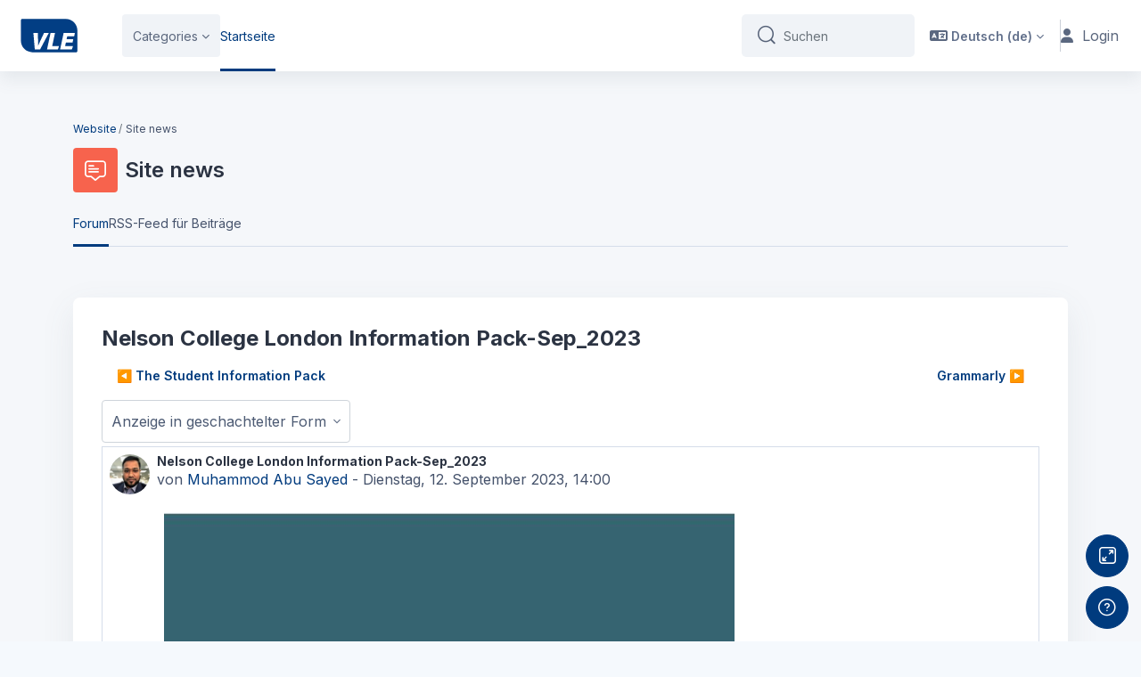

--- FILE ---
content_type: text/html; charset=utf-8
request_url: https://nclvle.co.uk/mod/forum/discuss.php?d=360&parent=363&lang=de
body_size: 21538
content:
<!DOCTYPE html>

<html  dir="ltr" lang="de" xml:lang="de">
<head>
    <title>NCL VLE: Nelson College London Information Pack-Sep_2023 | NCL VLE</title>
    <link rel="shortcut icon" href="//nclvle.co.uk/pluginfile.php/1/theme_remui/faviconurl/1748364379/icon.svg" />
    <meta name="apple-itunes-app" content="app-id=6466197954, app-argument=https://nclvle.co.uk/mod/forum/discuss.php?d=360&amp;parent=363"/><link rel="manifest" href="https://nclvle.co.uk/admin/tool/mobile/mobile.webmanifest.php" /><meta http-equiv="Content-Type" content="text/html; charset=utf-8" />
<meta name="keywords" content="moodle, NCL VLE: Nelson College London Information Pack-Sep_2023 | NCL VLE" />
<link rel="stylesheet" type="text/css" href="https://nclvle.co.uk/theme/yui_combo.php?rollup/3.18.1/yui-moodlesimple-min.css" /><script id="firstthemesheet" type="text/css">/** Required in order to fix style inclusion problems in IE with YUI **/</script><link rel="stylesheet" type="text/css" href="https://nclvle.co.uk/theme/styles.php/remui/1748364379_1/all" />
<script>
//<![CDATA[
var M = {}; M.yui = {};
M.pageloadstarttime = new Date();
M.cfg = {"wwwroot":"https:\/\/nclvle.co.uk","homeurl":{},"sesskey":"VINiZ4oZ2Y","sessiontimeout":"7200","sessiontimeoutwarning":1200,"themerev":"1748364379","slasharguments":1,"theme":"remui","iconsystemmodule":"core\/icon_system_fontawesome","jsrev":"1748364382","admin":"admin","svgicons":true,"usertimezone":"Europa\/London","language":"de","courseId":1,"courseContextId":2,"contextid":15,"contextInstanceId":1,"langrev":1765601406,"templaterev":"1748364382"};var yui1ConfigFn = function(me) {if(/-skin|reset|fonts|grids|base/.test(me.name)){me.type='css';me.path=me.path.replace(/\.js/,'.css');me.path=me.path.replace(/\/yui2-skin/,'/assets/skins/sam/yui2-skin')}};
var yui2ConfigFn = function(me) {var parts=me.name.replace(/^moodle-/,'').split('-'),component=parts.shift(),module=parts[0],min='-min';if(/-(skin|core)$/.test(me.name)){parts.pop();me.type='css';min=''}
if(module){var filename=parts.join('-');me.path=component+'/'+module+'/'+filename+min+'.'+me.type}else{me.path=component+'/'+component+'.'+me.type}};
YUI_config = {"debug":false,"base":"https:\/\/nclvle.co.uk\/lib\/yuilib\/3.18.1\/","comboBase":"https:\/\/nclvle.co.uk\/theme\/yui_combo.php?","combine":true,"filter":null,"insertBefore":"firstthemesheet","groups":{"yui2":{"base":"https:\/\/nclvle.co.uk\/lib\/yuilib\/2in3\/2.9.0\/build\/","comboBase":"https:\/\/nclvle.co.uk\/theme\/yui_combo.php?","combine":true,"ext":false,"root":"2in3\/2.9.0\/build\/","patterns":{"yui2-":{"group":"yui2","configFn":yui1ConfigFn}}},"moodle":{"name":"moodle","base":"https:\/\/nclvle.co.uk\/theme\/yui_combo.php?m\/1748364382\/","combine":true,"comboBase":"https:\/\/nclvle.co.uk\/theme\/yui_combo.php?","ext":false,"root":"m\/1748364382\/","patterns":{"moodle-":{"group":"moodle","configFn":yui2ConfigFn}},"filter":null,"modules":{"moodle-core-lockscroll":{"requires":["plugin","base-build"]},"moodle-core-dragdrop":{"requires":["base","node","io","dom","dd","event-key","event-focus","moodle-core-notification"]},"moodle-core-chooserdialogue":{"requires":["base","panel","moodle-core-notification"]},"moodle-core-handlebars":{"condition":{"trigger":"handlebars","when":"after"}},"moodle-core-blocks":{"requires":["base","node","io","dom","dd","dd-scroll","moodle-core-dragdrop","moodle-core-notification"]},"moodle-core-actionmenu":{"requires":["base","event","node-event-simulate"]},"moodle-core-maintenancemodetimer":{"requires":["base","node"]},"moodle-core-event":{"requires":["event-custom"]},"moodle-core-notification":{"requires":["moodle-core-notification-dialogue","moodle-core-notification-alert","moodle-core-notification-confirm","moodle-core-notification-exception","moodle-core-notification-ajaxexception"]},"moodle-core-notification-dialogue":{"requires":["base","node","panel","escape","event-key","dd-plugin","moodle-core-widget-focusafterclose","moodle-core-lockscroll"]},"moodle-core-notification-alert":{"requires":["moodle-core-notification-dialogue"]},"moodle-core-notification-confirm":{"requires":["moodle-core-notification-dialogue"]},"moodle-core-notification-exception":{"requires":["moodle-core-notification-dialogue"]},"moodle-core-notification-ajaxexception":{"requires":["moodle-core-notification-dialogue"]},"moodle-core-formchangechecker":{"requires":["base","event-focus","moodle-core-event"]},"moodle-core_availability-form":{"requires":["base","node","event","event-delegate","panel","moodle-core-notification-dialogue","json"]},"moodle-backup-backupselectall":{"requires":["node","event","node-event-simulate","anim"]},"moodle-course-dragdrop":{"requires":["base","node","io","dom","dd","dd-scroll","moodle-core-dragdrop","moodle-core-notification","moodle-course-coursebase","moodle-course-util"]},"moodle-course-util":{"requires":["node"],"use":["moodle-course-util-base"],"submodules":{"moodle-course-util-base":{},"moodle-course-util-section":{"requires":["node","moodle-course-util-base"]},"moodle-course-util-cm":{"requires":["node","moodle-course-util-base"]}}},"moodle-course-categoryexpander":{"requires":["node","event-key"]},"moodle-course-management":{"requires":["base","node","io-base","moodle-core-notification-exception","json-parse","dd-constrain","dd-proxy","dd-drop","dd-delegate","node-event-delegate"]},"moodle-form-shortforms":{"requires":["node","base","selector-css3","moodle-core-event"]},"moodle-form-dateselector":{"requires":["base","node","overlay","calendar"]},"moodle-question-searchform":{"requires":["base","node"]},"moodle-question-chooser":{"requires":["moodle-core-chooserdialogue"]},"moodle-question-preview":{"requires":["base","dom","event-delegate","event-key","core_question_engine"]},"moodle-availability_completion-form":{"requires":["base","node","event","moodle-core_availability-form"]},"moodle-availability_date-form":{"requires":["base","node","event","io","moodle-core_availability-form"]},"moodle-availability_grade-form":{"requires":["base","node","event","moodle-core_availability-form"]},"moodle-availability_group-form":{"requires":["base","node","event","moodle-core_availability-form"]},"moodle-availability_grouping-form":{"requires":["base","node","event","moodle-core_availability-form"]},"moodle-availability_profile-form":{"requires":["base","node","event","moodle-core_availability-form"]},"moodle-mod_assign-history":{"requires":["node","transition"]},"moodle-mod_quiz-dragdrop":{"requires":["base","node","io","dom","dd","dd-scroll","moodle-core-dragdrop","moodle-core-notification","moodle-mod_quiz-quizbase","moodle-mod_quiz-util-base","moodle-mod_quiz-util-page","moodle-mod_quiz-util-slot","moodle-course-util"]},"moodle-mod_quiz-util":{"requires":["node","moodle-core-actionmenu"],"use":["moodle-mod_quiz-util-base"],"submodules":{"moodle-mod_quiz-util-base":{},"moodle-mod_quiz-util-slot":{"requires":["node","moodle-mod_quiz-util-base"]},"moodle-mod_quiz-util-page":{"requires":["node","moodle-mod_quiz-util-base"]}}},"moodle-mod_quiz-toolboxes":{"requires":["base","node","event","event-key","io","moodle-mod_quiz-quizbase","moodle-mod_quiz-util-slot","moodle-core-notification-ajaxexception"]},"moodle-mod_quiz-autosave":{"requires":["base","node","event","event-valuechange","node-event-delegate","io-form"]},"moodle-mod_quiz-quizbase":{"requires":["base","node"]},"moodle-mod_quiz-questionchooser":{"requires":["moodle-core-chooserdialogue","moodle-mod_quiz-util","querystring-parse"]},"moodle-mod_quiz-modform":{"requires":["base","node","event"]},"moodle-message_airnotifier-toolboxes":{"requires":["base","node","io"]},"moodle-filter_glossary-autolinker":{"requires":["base","node","io-base","json-parse","event-delegate","overlay","moodle-core-event","moodle-core-notification-alert","moodle-core-notification-exception","moodle-core-notification-ajaxexception"]},"moodle-editor_atto-rangy":{"requires":[]},"moodle-editor_atto-editor":{"requires":["node","transition","io","overlay","escape","event","event-simulate","event-custom","node-event-html5","node-event-simulate","yui-throttle","moodle-core-notification-dialogue","moodle-editor_atto-rangy","handlebars","timers","querystring-stringify"]},"moodle-editor_atto-plugin":{"requires":["node","base","escape","event","event-outside","handlebars","event-custom","timers","moodle-editor_atto-menu"]},"moodle-editor_atto-menu":{"requires":["moodle-core-notification-dialogue","node","event","event-custom"]},"moodle-report_eventlist-eventfilter":{"requires":["base","event","node","node-event-delegate","datatable","autocomplete","autocomplete-filters"]},"moodle-report_loglive-fetchlogs":{"requires":["base","event","node","io","node-event-delegate"]},"moodle-gradereport_history-userselector":{"requires":["escape","event-delegate","event-key","handlebars","io-base","json-parse","moodle-core-notification-dialogue"]},"moodle-qbank_editquestion-chooser":{"requires":["moodle-core-chooserdialogue"]},"moodle-tool_lp-dragdrop-reorder":{"requires":["moodle-core-dragdrop"]},"moodle-assignfeedback_editpdf-editor":{"requires":["base","event","node","io","graphics","json","event-move","event-resize","transition","querystring-stringify-simple","moodle-core-notification-dialog","moodle-core-notification-alert","moodle-core-notification-warning","moodle-core-notification-exception","moodle-core-notification-ajaxexception"]},"moodle-atto_accessibilitychecker-button":{"requires":["color-base","moodle-editor_atto-plugin"]},"moodle-atto_accessibilityhelper-button":{"requires":["moodle-editor_atto-plugin"]},"moodle-atto_align-button":{"requires":["moodle-editor_atto-plugin"]},"moodle-atto_bold-button":{"requires":["moodle-editor_atto-plugin"]},"moodle-atto_charmap-button":{"requires":["moodle-editor_atto-plugin"]},"moodle-atto_clear-button":{"requires":["moodle-editor_atto-plugin"]},"moodle-atto_collapse-button":{"requires":["moodle-editor_atto-plugin"]},"moodle-atto_emojipicker-button":{"requires":["moodle-editor_atto-plugin"]},"moodle-atto_emoticon-button":{"requires":["moodle-editor_atto-plugin"]},"moodle-atto_equation-button":{"requires":["moodle-editor_atto-plugin","moodle-core-event","io","event-valuechange","tabview","array-extras"]},"moodle-atto_h5p-button":{"requires":["moodle-editor_atto-plugin"]},"moodle-atto_html-button":{"requires":["promise","moodle-editor_atto-plugin","moodle-atto_html-beautify","moodle-atto_html-codemirror","event-valuechange"]},"moodle-atto_html-beautify":{},"moodle-atto_html-codemirror":{"requires":["moodle-atto_html-codemirror-skin"]},"moodle-atto_image-button":{"requires":["moodle-editor_atto-plugin"]},"moodle-atto_indent-button":{"requires":["moodle-editor_atto-plugin"]},"moodle-atto_italic-button":{"requires":["moodle-editor_atto-plugin"]},"moodle-atto_link-button":{"requires":["moodle-editor_atto-plugin"]},"moodle-atto_managefiles-button":{"requires":["moodle-editor_atto-plugin"]},"moodle-atto_managefiles-usedfiles":{"requires":["node","escape"]},"moodle-atto_media-button":{"requires":["moodle-editor_atto-plugin","moodle-form-shortforms"]},"moodle-atto_noautolink-button":{"requires":["moodle-editor_atto-plugin"]},"moodle-atto_orderedlist-button":{"requires":["moodle-editor_atto-plugin"]},"moodle-atto_recordrtc-button":{"requires":["moodle-editor_atto-plugin","moodle-atto_recordrtc-recording"]},"moodle-atto_recordrtc-recording":{"requires":["moodle-atto_recordrtc-button"]},"moodle-atto_rtl-button":{"requires":["moodle-editor_atto-plugin"]},"moodle-atto_strike-button":{"requires":["moodle-editor_atto-plugin"]},"moodle-atto_subscript-button":{"requires":["moodle-editor_atto-plugin"]},"moodle-atto_superscript-button":{"requires":["moodle-editor_atto-plugin"]},"moodle-atto_table-button":{"requires":["moodle-editor_atto-plugin","moodle-editor_atto-menu","event","event-valuechange"]},"moodle-atto_title-button":{"requires":["moodle-editor_atto-plugin"]},"moodle-atto_underline-button":{"requires":["moodle-editor_atto-plugin"]},"moodle-atto_undo-button":{"requires":["moodle-editor_atto-plugin"]},"moodle-atto_unorderedlist-button":{"requires":["moodle-editor_atto-plugin"]}}},"gallery":{"name":"gallery","base":"https:\/\/nclvle.co.uk\/lib\/yuilib\/gallery\/","combine":true,"comboBase":"https:\/\/nclvle.co.uk\/theme\/yui_combo.php?","ext":false,"root":"gallery\/1748364382\/","patterns":{"gallery-":{"group":"gallery"}}}},"modules":{"core_filepicker":{"name":"core_filepicker","fullpath":"https:\/\/nclvle.co.uk\/lib\/javascript.php\/1748364382\/repository\/filepicker.js","requires":["base","node","node-event-simulate","json","async-queue","io-base","io-upload-iframe","io-form","yui2-treeview","panel","cookie","datatable","datatable-sort","resize-plugin","dd-plugin","escape","moodle-core_filepicker","moodle-core-notification-dialogue"]},"core_comment":{"name":"core_comment","fullpath":"https:\/\/nclvle.co.uk\/lib\/javascript.php\/1748364382\/comment\/comment.js","requires":["base","io-base","node","json","yui2-animation","overlay","escape"]}},"logInclude":[],"logExclude":[],"logLevel":null};
M.yui.loader = {modules: {}};

//]]>
</script>
<link rel="alternate" type="application/rss+xml" title="NCL VLE: Site news" href="https://nclvle.co.uk/rss/file.php/15/e44e5d0a16305162655f60edfe3759bd/mod_forum/1/rss.xml" />
    <meta name="viewport" content="width=device-width, initial-scale=1.0">
    <style>
            @import "https://fonts.googleapis.com/css?family=Inter:100,200,300,400,500,600,700,800,900";
    </style>
</head>

<body  id="page-mod-forum-discuss" class="format-site  path-mod path-mod-forum chrome dir-ltr lang-de yui-skin-sam yui3-skin-sam nclvle-co-uk pagelayout-incourse course-1 context-15 cmid-1 cm-type-forum notloggedin theme uses-drawers main-area-bg">

<div id='page-loader-wrapper' style='background:#ffffff;position: fixed;top: 0;left: 0;width: 100%;height: 100%;display: flex;justify-content: center;align-items: center;z-index: 9999;overflow:hidden;'>
    <img src='//nclvle.co.uk/pluginfile.php/1/theme_remui/loaderimage/1748364379/NCL_VLE_Loader.svg' alt='loader image' style='width: 100px;height: 100px;'>
</div>
<script>
    window.addEventListener('load', function (){document.querySelector('#page-loader-wrapper').style.display = 'none';}, false);
    if (localStorage.getItem("nighteyewState") == "1") {
        document.querySelector("#page-loader-wrapper").style.background = "#090909";
    }
</script>

<div class="toast-wrapper mx-auto py-0 fixed-top" role="status" aria-live="polite"></div>
<div id="page-wrapper" class="d-print-block">

    <div>
    <a class="sr-only sr-only-focusable" href="#maincontent">Zum Hauptinhalt</a>
</div><script src="https://nclvle.co.uk/lib/javascript.php/1748364382/lib/polyfills/polyfill.js"></script>
<script src="https://nclvle.co.uk/theme/yui_combo.php?rollup/3.18.1/yui-moodlesimple-min.js"></script><script src="https://nclvle.co.uk/lib/javascript.php/1748364382/lib/javascript-static.js"></script>
<script>
//<![CDATA[
document.body.className += ' jsenabled';
//]]>
</script>



     <nav class="fm-navbar fixed-top navbar navbar-light navbar-expand moodle-has-zindex greedy justify-content-between" aria-label="Site-Navigation">
    <a href="https://nclvle.co.uk/" class="navbar-brand d-none d-md-flex align-items-center m-0  aabtn" aria-label="NCL VLE - Markenname">
                <img src="//nclvle.co.uk/pluginfile.php/1/theme_remui/logo/1748364379/VLE_NCL.svg" class="navbar-brand-logo logo">



    </a>
    <div class="sub-nav courseheaderbar bg-white">
    <ul class="navbar-nav h-100 m-0 p-0" id="wdm-courseheader">
        <li class="nav-item w-100">
            <div class="nav-link d-block m-0 p-0">
                <h5 class="title m-0" aria-label="Course - NCL Virtual Learning Environment"><a href="https://nclvle.co.uk/course/view.php?id=1 ">NCL Virtual Learning Environment</a></h5>

                <div class="d-flex align-items-center">
                    <div class="progress mr-1" style="height: 10px;width: 200px;">
                        <div class="progress-bar" tabindex="0" role="progressbar" style="width: 0%;" aria-valuenow="0" aria-valuemin="0" aria-valuemax="100"></div>
                    </div><span class="progress-text">0%</span>
                </div>
            </div>
        </li>
    </ul>
    <ul class="nav navbar-nav h-100 activity-navigation justify-content-between m-0 p-0" aria-label="Activity Navigation">
        <li class="nav-item m-0 p-0" id="coursePrevious">
            <a class="nav-link px-2 w-100 h-100 d-flex align-items-center justify-content-center disabled" href="javascript:void(0)" aria-disabled='true'>
            <i class="fa fa-angle-left mr-2"></i><span class="navigation-text d-md-none d-lg-block" aria-label="Previous Activity" >Zurück</span></a>
        </li>
        <li class="nav-item m-0 p-0 focus-dropdown" id="courseActivities">
            <a class="nav-link px-2 w-100 justify-content-center dropdown-toggle" data-toggle="dropdown" href="javascript:void(0)" data-animation="scale-up" aria-expanded="false" aria-haspopup="listbox" role="button" aria-labelledby="accordionEx1" aria-label="Activity List">
            <span>Site news</span>
            </a>
            <div class="focus-dropdown-menu dropdown-menu-right" role="menu">
                <div class="accordion md-accordion" id="accordionEx1" role="tablist" aria-label="Activity List" aria-multiselectable="true">
                    <!-- Accordion card -->
                      <div class="card border-bottom">
                        <!-- Card header -->
                        <div class="card-header p-p-4" role="tab" id="headingSection-1">
                          <a class="collapsed" data-toggle="collapse" data-parent="#accordionEx1" href="#collapseSection-1"
                            aria-expanded="false" aria-controls="collapseSection-1">
                            <h5 class="mb-0 d-flex justify-content-between">
                              Website <i class="fa fa-angle-down rotate-icon"></i>
                            </h5>
                          </a>
                        </div>
                        <!-- Card body -->
                        <div id="collapseSection-1" class="collapse show" role="tabpanel" aria-labelledby="headingSection-1"
                          data-parent="#accordionEx1">
                          <div class="card-body m-0 p-0">
                            <div class="card  ">
                                <!-- Card header -->
                                <div class="card-header d-flex activity-item" role="tab">
                                  <a href="https://nclvle.co.uk/mod/forum/view.php?id=1" class="w-100 d-inline-flex justify-content-left align-items-center">
                                    <img src="https://nclvle.co.uk/theme/image.php/remui/forum/1748364379/monologo?filtericon=1" class="iconlarge activityicon mr-2" alt="" role="presentation" aria-hidden="true">
                                    <h5 class="mb-0">
                                      Site news
                                    </h5>
                                  </a>
                                </div>
                            </div>
                          </div>
                        </div>
                      </div>
                      <!-- Accordion card -->
                </div>
            </div>
        </li>
        <li class="nav-item m-0 p-0" id="courseNext" aria-disabled="true">
            <a class="nav-link px-2 w-100 h-100 d-flex align-items-center justify-content-center disabled"
            href="javascript:void(0)"
            aria-label="Next Activity" role="button"
            ><span class="navigation-text d-md-none d-lg-block" >Weiter</span><i class="fa fa-angle-right ml-2"></i></a>
        </li>
    </ul>
    </div>
</nav>

 

    <nav class="navbar fixed-top navbar-expand left  " aria-label="Site-Navigation">
    
        <a href="https://nclvle.co.uk/" class="navbar-brand d-none d-md-flex align-items-center m-0 aabtn" aria-label="NCL VLE - Markenname" title="NCL VLE">
                    <img src="//nclvle.co.uk/pluginfile.php/1/theme_remui/logo/1748364379/VLE_NCL.svg" class="navbar-brand-logo logo">
    
    
    
        </a>
    
        <div class="sub-nav">
            <div class="navbar-toggler-wrapper">
                <button class="navbar-toggler aabtn d-block d-lg-none border-0 h-100 p-0" data-toggler="drawers" data-action="toggle" data-target="theme_remui-drawers-primary">
                    <span class="edw-icon edw-icon-Mobile-menu"></span>
                    <span class="sr-only">Website-Übersicht</span>
                </button>
            </div>
    
                <div class="primary-navigation">
                    <nav class="moremenu navigation">
                        <ul id="moremenu-693f12a2b1364-navbar-nav" role="menubar" class="nav more-nav navbar-nav">
                                    <li  data-key="coursecat" class="dropdown nav-item" role="none" data-forceintomoremenu="false" >
                                        <a class="dropdown-toggle nav-link  catselector-menu " id="drop-down-693f12a2b1364" role="menuitem" data-toggle="dropdown"
                                            aria-haspopup="true" aria-expanded="false" href="#" aria-controls="drop-down-menu-693f12a2b1364"
                                            
                                            tabindex="-1"
                                             title="Categories"
                                        >
                                            Categories
                                        </a>
                                        <div class="dropdown-menu" role="menu" id="drop-down-menu-693f12a2b1364" aria-labelledby="drop-down-693f12a2b1364">
                                                <div class="category-wrapper container d-flex flex-column"><div class="menu-wrapper">
                        <ul class="m-0 p-pl-5">
                            <li><a href="https://nclvle.co.uk/course/index.php?categoryid=all" data-cat-id="0" class="category-link ellipsis">Alle Kategorien</a></li>
                        </ul>
                  </div><div class="menu-wrapper"><div class="menu-heading d-flex flex-gap-2 w-100">
                            <div class="toggle-btn d-flex justify-content-center align-items-center collapsed" data-toggle="collapse" data-target="#collapse1851513864133507" aria-controls="collapseTwo">
                                <span class="expande-icon edw-icon edw-icon-Down-Arrow" title=""></span>
                                <span class="collaps-icon edw-icon edw-icon-UpArrow" title=""></span>
                            </div>
                            <a href="https://nclvle.co.uk/course/index.php?categoryid=6" data-cat-id="6" class="category-link ellipsis catvisibility-1 ">BTEC HND Business (Ilford)</a>
                            <i class="hidden-label edw-icon edw-icon-Hide p-mt-0d5 catvisibility-1" aria-hidden="true"></i>
                        </div><div id="collapse1851513864133507" class="collapse">
                            <div class="menu-body"><div class="menu-wrapper"><ul class="m-0 p-pl-5">
                                <li><div class="d-flex flex-gap-2 w-100">
                                <a href="https://nclvle.co.uk/course/index.php?categoryid=160" data-cat-id="160" class="category-link ellipsis catvisibility-1 ">September 2022</a>
                                <i class="hidden-label edw-icon edw-icon-Hide p-mt-0d5 catvisibility-1" aria-hidden="true"></i>
                                </div></li>
                            </ul></div><div class="menu-wrapper"><ul class="m-0 p-pl-5">
                                <li><div class="d-flex flex-gap-2 w-100">
                                <a href="https://nclvle.co.uk/course/index.php?categoryid=184" data-cat-id="184" class="category-link ellipsis catvisibility-1 ">January 2023</a>
                                <i class="hidden-label edw-icon edw-icon-Hide p-mt-0d5 catvisibility-1" aria-hidden="true"></i>
                                </div></li>
                            </ul></div><div class="menu-wrapper"><ul class="m-0 p-pl-5">
                                <li><div class="d-flex flex-gap-2 w-100">
                                <a href="https://nclvle.co.uk/course/index.php?categoryid=185" data-cat-id="185" class="category-link ellipsis catvisibility-1 ">April 2023</a>
                                <i class="hidden-label edw-icon edw-icon-Hide p-mt-0d5 catvisibility-1" aria-hidden="true"></i>
                                </div></li>
                            </ul></div><div class="menu-wrapper"><ul class="m-0 p-pl-5">
                                <li><div class="d-flex flex-gap-2 w-100">
                                <a href="https://nclvle.co.uk/course/index.php?categoryid=205" data-cat-id="205" class="category-link ellipsis catvisibility-1 ">September 2023</a>
                                <i class="hidden-label edw-icon edw-icon-Hide p-mt-0d5 catvisibility-1" aria-hidden="true"></i>
                                </div></li>
                            </ul></div><div class="menu-wrapper"><ul class="m-0 p-pl-5">
                                <li><div class="d-flex flex-gap-2 w-100">
                                <a href="https://nclvle.co.uk/course/index.php?categoryid=224" data-cat-id="224" class="category-link ellipsis catvisibility-1 ">January 2024</a>
                                <i class="hidden-label edw-icon edw-icon-Hide p-mt-0d5 catvisibility-1" aria-hidden="true"></i>
                                </div></li>
                            </ul></div><div class="menu-wrapper"><ul class="m-0 p-pl-5">
                                <li><div class="d-flex flex-gap-2 w-100">
                                <a href="https://nclvle.co.uk/course/index.php?categoryid=240" data-cat-id="240" class="category-link ellipsis catvisibility-1 ">April 2024</a>
                                <i class="hidden-label edw-icon edw-icon-Hide p-mt-0d5 catvisibility-1" aria-hidden="true"></i>
                                </div></li>
                            </ul></div><div class="menu-wrapper"><ul class="m-0 p-pl-5">
                                <li><div class="d-flex flex-gap-2 w-100">
                                <a href="https://nclvle.co.uk/course/index.php?categoryid=264" data-cat-id="264" class="category-link ellipsis catvisibility-1 ">September 2024</a>
                                <i class="hidden-label edw-icon edw-icon-Hide p-mt-0d5 catvisibility-1" aria-hidden="true"></i>
                                </div></li>
                            </ul></div><div class="menu-wrapper"><ul class="m-0 p-pl-5">
                                <li><div class="d-flex flex-gap-2 w-100">
                                <a href="https://nclvle.co.uk/course/index.php?categoryid=280" data-cat-id="280" class="category-link ellipsis catvisibility-1 ">January 2025</a>
                                <i class="hidden-label edw-icon edw-icon-Hide p-mt-0d5 catvisibility-1" aria-hidden="true"></i>
                                </div></li>
                            </ul></div><div class="menu-wrapper"><ul class="m-0 p-pl-5">
                                <li><div class="d-flex flex-gap-2 w-100">
                                <a href="https://nclvle.co.uk/course/index.php?categoryid=289" data-cat-id="289" class="category-link ellipsis catvisibility-1 ">April 2025</a>
                                <i class="hidden-label edw-icon edw-icon-Hide p-mt-0d5 catvisibility-1" aria-hidden="true"></i>
                                </div></li>
                            </ul></div><div class="menu-wrapper"><ul class="m-0 p-pl-5">
                                <li><div class="d-flex flex-gap-2 w-100">
                                <a href="https://nclvle.co.uk/course/index.php?categoryid=313" data-cat-id="313" class="category-link ellipsis catvisibility-1 ">September 2025</a>
                                <i class="hidden-label edw-icon edw-icon-Hide p-mt-0d5 catvisibility-1" aria-hidden="true"></i>
                                </div></li>
                            </ul></div></div></div></div><div class="menu-wrapper"><div class="menu-heading d-flex flex-gap-2 w-100">
                            <div class="toggle-btn d-flex justify-content-center align-items-center collapsed" data-toggle="collapse" data-target="#collapse1851513864133778" aria-controls="collapseTwo">
                                <span class="expande-icon edw-icon edw-icon-Down-Arrow" title=""></span>
                                <span class="collaps-icon edw-icon edw-icon-UpArrow" title=""></span>
                            </div>
                            <a href="https://nclvle.co.uk/course/index.php?categoryid=4" data-cat-id="4" class="category-link ellipsis catvisibility-1 ">BTEC HND In Hospitality Management (Gants Hill)</a>
                            <i class="hidden-label edw-icon edw-icon-Hide p-mt-0d5 catvisibility-1" aria-hidden="true"></i>
                        </div><div id="collapse1851513864133778" class="collapse">
                            <div class="menu-body"><div class="menu-wrapper"><ul class="m-0 p-pl-5">
                                <li><div class="d-flex flex-gap-2 w-100">
                                <a href="https://nclvle.co.uk/course/index.php?categoryid=17" data-cat-id="17" class="category-link ellipsis catvisibility-1 ">November 2012</a>
                                <i class="hidden-label edw-icon edw-icon-Hide p-mt-0d5 catvisibility-1" aria-hidden="true"></i>
                                </div></li>
                            </ul></div><div class="menu-wrapper"><ul class="m-0 p-pl-5">
                                <li><div class="d-flex flex-gap-2 w-100">
                                <a href="https://nclvle.co.uk/course/index.php?categoryid=21" data-cat-id="21" class="category-link ellipsis catvisibility-1 ">September 2015</a>
                                <i class="hidden-label edw-icon edw-icon-Hide p-mt-0d5 catvisibility-1" aria-hidden="true"></i>
                                </div></li>
                            </ul></div><div class="menu-wrapper"><ul class="m-0 p-pl-5">
                                <li><div class="d-flex flex-gap-2 w-100">
                                <a href="https://nclvle.co.uk/course/index.php?categoryid=28" data-cat-id="28" class="category-link ellipsis catvisibility-1 ">September 2016</a>
                                <i class="hidden-label edw-icon edw-icon-Hide p-mt-0d5 catvisibility-1" aria-hidden="true"></i>
                                </div></li>
                            </ul></div><div class="menu-wrapper"><ul class="m-0 p-pl-5">
                                <li><div class="d-flex flex-gap-2 w-100">
                                <a href="https://nclvle.co.uk/course/index.php?categoryid=47" data-cat-id="47" class="category-link ellipsis catvisibility-1 ">September 2017</a>
                                <i class="hidden-label edw-icon edw-icon-Hide p-mt-0d5 catvisibility-1" aria-hidden="true"></i>
                                </div></li>
                            </ul></div><div class="menu-wrapper"><ul class="m-0 p-pl-5">
                                <li><div class="d-flex flex-gap-2 w-100">
                                <a href="https://nclvle.co.uk/course/index.php?categoryid=59" data-cat-id="59" class="category-link ellipsis catvisibility-1 ">September 2018</a>
                                <i class="hidden-label edw-icon edw-icon-Hide p-mt-0d5 catvisibility-1" aria-hidden="true"></i>
                                </div></li>
                            </ul></div><div class="menu-wrapper"><ul class="m-0 p-pl-5">
                                <li><div class="d-flex flex-gap-2 w-100">
                                <a href="https://nclvle.co.uk/course/index.php?categoryid=67" data-cat-id="67" class="category-link ellipsis catvisibility-1 ">September  2019</a>
                                <i class="hidden-label edw-icon edw-icon-Hide p-mt-0d5 catvisibility-1" aria-hidden="true"></i>
                                </div></li>
                            </ul></div><div class="menu-wrapper"><ul class="m-0 p-pl-5">
                                <li><div class="d-flex flex-gap-2 w-100">
                                <a href="https://nclvle.co.uk/course/index.php?categoryid=99" data-cat-id="99" class="category-link ellipsis catvisibility-1 ">September 2020</a>
                                <i class="hidden-label edw-icon edw-icon-Hide p-mt-0d5 catvisibility-1" aria-hidden="true"></i>
                                </div></li>
                            </ul></div><div class="menu-wrapper"><ul class="m-0 p-pl-5">
                                <li><div class="d-flex flex-gap-2 w-100">
                                <a href="https://nclvle.co.uk/course/index.php?categoryid=100" data-cat-id="100" class="category-link ellipsis catvisibility-1 ">January 2021</a>
                                <i class="hidden-label edw-icon edw-icon-Hide p-mt-0d5 catvisibility-1" aria-hidden="true"></i>
                                </div></li>
                            </ul></div><div class="menu-wrapper"><ul class="m-0 p-pl-5">
                                <li><div class="d-flex flex-gap-2 w-100">
                                <a href="https://nclvle.co.uk/course/index.php?categoryid=129" data-cat-id="129" class="category-link ellipsis catvisibility-1 ">September 2021</a>
                                <i class="hidden-label edw-icon edw-icon-Hide p-mt-0d5 catvisibility-1" aria-hidden="true"></i>
                                </div></li>
                            </ul></div><div class="menu-wrapper"><ul class="m-0 p-pl-5">
                                <li><div class="d-flex flex-gap-2 w-100">
                                <a href="https://nclvle.co.uk/course/index.php?categoryid=145" data-cat-id="145" class="category-link ellipsis catvisibility-1 ">January  2022</a>
                                <i class="hidden-label edw-icon edw-icon-Hide p-mt-0d5 catvisibility-1" aria-hidden="true"></i>
                                </div></li>
                            </ul></div><div class="menu-wrapper"><ul class="m-0 p-pl-5">
                                <li><div class="d-flex flex-gap-2 w-100">
                                <a href="https://nclvle.co.uk/course/index.php?categoryid=159" data-cat-id="159" class="category-link ellipsis catvisibility-1 ">September 2022</a>
                                <i class="hidden-label edw-icon edw-icon-Hide p-mt-0d5 catvisibility-1" aria-hidden="true"></i>
                                </div></li>
                            </ul></div><div class="menu-wrapper"><ul class="m-0 p-pl-5">
                                <li><div class="d-flex flex-gap-2 w-100">
                                <a href="https://nclvle.co.uk/course/index.php?categoryid=183" data-cat-id="183" class="category-link ellipsis catvisibility-1 ">JANUARY 2023</a>
                                <i class="hidden-label edw-icon edw-icon-Hide p-mt-0d5 catvisibility-1" aria-hidden="true"></i>
                                </div></li>
                            </ul></div><div class="menu-wrapper"><ul class="m-0 p-pl-5">
                                <li><div class="d-flex flex-gap-2 w-100">
                                <a href="https://nclvle.co.uk/course/index.php?categoryid=189" data-cat-id="189" class="category-link ellipsis catvisibility-1 ">September2023</a>
                                <i class="hidden-label edw-icon edw-icon-Hide p-mt-0d5 catvisibility-1" aria-hidden="true"></i>
                                </div></li>
                            </ul></div><div class="menu-wrapper"><ul class="m-0 p-pl-5">
                                <li><div class="d-flex flex-gap-2 w-100">
                                <a href="https://nclvle.co.uk/course/index.php?categoryid=229" data-cat-id="229" class="category-link ellipsis catvisibility-1 ">January 2024</a>
                                <i class="hidden-label edw-icon edw-icon-Hide p-mt-0d5 catvisibility-1" aria-hidden="true"></i>
                                </div></li>
                            </ul></div><div class="menu-wrapper"><ul class="m-0 p-pl-5">
                                <li><div class="d-flex flex-gap-2 w-100">
                                <a href="https://nclvle.co.uk/course/index.php?categoryid=265" data-cat-id="265" class="category-link ellipsis catvisibility-1 ">September 2024</a>
                                <i class="hidden-label edw-icon edw-icon-Hide p-mt-0d5 catvisibility-1" aria-hidden="true"></i>
                                </div></li>
                            </ul></div><div class="menu-wrapper"><ul class="m-0 p-pl-5">
                                <li><div class="d-flex flex-gap-2 w-100">
                                <a href="https://nclvle.co.uk/course/index.php?categoryid=266" data-cat-id="266" class="category-link ellipsis catvisibility-1 ">January 2025</a>
                                <i class="hidden-label edw-icon edw-icon-Hide p-mt-0d5 catvisibility-1" aria-hidden="true"></i>
                                </div></li>
                            </ul></div><div class="menu-wrapper"><ul class="m-0 p-pl-5">
                                <li><div class="d-flex flex-gap-2 w-100">
                                <a href="https://nclvle.co.uk/course/index.php?categoryid=314" data-cat-id="314" class="category-link ellipsis catvisibility-1 ">September 2025</a>
                                <i class="hidden-label edw-icon edw-icon-Hide p-mt-0d5 catvisibility-1" aria-hidden="true"></i>
                                </div></li>
                            </ul></div></div></div></div><div class="menu-wrapper"><div class="menu-heading d-flex flex-gap-2 w-100">
                            <div class="toggle-btn d-flex justify-content-center align-items-center collapsed" data-toggle="collapse" data-target="#collapse1851513864134063" aria-controls="collapseTwo">
                                <span class="expande-icon edw-icon edw-icon-Down-Arrow" title=""></span>
                                <span class="collaps-icon edw-icon edw-icon-UpArrow" title=""></span>
                            </div>
                            <a href="https://nclvle.co.uk/course/index.php?categoryid=241" data-cat-id="241" class="category-link ellipsis catvisibility-1 ">University of West London (UWL)</a>
                            <i class="hidden-label edw-icon edw-icon-Hide p-mt-0d5 catvisibility-1" aria-hidden="true"></i>
                        </div><div id="collapse1851513864134063" class="collapse">
                            <div class="menu-body"><div class="menu-wrapper"><div class="menu-heading d-flex flex-gap-2 w-100">
                            <div class="toggle-btn d-flex justify-content-center align-items-center collapsed" data-toggle="collapse" data-target="#collapse1851513864134080" aria-controls="collapseTwo">
                                <span class="expande-icon edw-icon edw-icon-Down-Arrow" title=""></span>
                                <span class="collaps-icon edw-icon edw-icon-UpArrow" title=""></span>
                            </div>
                            <a href="https://nclvle.co.uk/course/index.php?categoryid=242" data-cat-id="242" class="category-link ellipsis catvisibility-1 ">BA (Hons) Hospitality Management (Top-Up)</a>
                            <i class="hidden-label edw-icon edw-icon-Hide p-mt-0d5 catvisibility-1" aria-hidden="true"></i>
                        </div><div id="collapse1851513864134080" class="collapse">
                            <div class="menu-body"><div class="menu-wrapper"><ul class="m-0 p-pl-5">
                                <li><div class="d-flex flex-gap-2 w-100">
                                <a href="https://nclvle.co.uk/course/index.php?categoryid=248" data-cat-id="248" class="category-link ellipsis catvisibility-1 ">AUTUMN 2024 (BA HM1 - SEPT24 - GH)</a>
                                <i class="hidden-label edw-icon edw-icon-Hide p-mt-0d5 catvisibility-1" aria-hidden="true"></i>
                                </div></li>
                            </ul></div><div class="menu-wrapper"><ul class="m-0 p-pl-5">
                                <li><div class="d-flex flex-gap-2 w-100">
                                <a href="https://nclvle.co.uk/course/index.php?categoryid=249" data-cat-id="249" class="category-link ellipsis catvisibility-1 ">AUTUMN 2024 (BA HM2 - SEPT24 - GH)</a>
                                <i class="hidden-label edw-icon edw-icon-Hide p-mt-0d5 catvisibility-1" aria-hidden="true"></i>
                                </div></li>
                            </ul></div><div class="menu-wrapper"><ul class="m-0 p-pl-5">
                                <li><div class="d-flex flex-gap-2 w-100">
                                <a href="https://nclvle.co.uk/course/index.php?categoryid=268" data-cat-id="268" class="category-link ellipsis catvisibility-1 ">SPRING 2025 (BA HM1 - SEPT24 - GH)</a>
                                <i class="hidden-label edw-icon edw-icon-Hide p-mt-0d5 catvisibility-1" aria-hidden="true"></i>
                                </div></li>
                            </ul></div><div class="menu-wrapper"><ul class="m-0 p-pl-5">
                                <li><div class="d-flex flex-gap-2 w-100">
                                <a href="https://nclvle.co.uk/course/index.php?categoryid=270" data-cat-id="270" class="category-link ellipsis catvisibility-1 ">SPRING 2025 (BA HM2 - SEPT24 - GH)</a>
                                <i class="hidden-label edw-icon edw-icon-Hide p-mt-0d5 catvisibility-1" aria-hidden="true"></i>
                                </div></li>
                            </ul></div><div class="menu-wrapper"><ul class="m-0 p-pl-5">
                                <li><div class="d-flex flex-gap-2 w-100">
                                <a href="https://nclvle.co.uk/course/index.php?categoryid=271" data-cat-id="271" class="category-link ellipsis catvisibility-1 ">SPRING 2025 (BA HM3 - JAN25 - GH)</a>
                                <i class="hidden-label edw-icon edw-icon-Hide p-mt-0d5 catvisibility-1" aria-hidden="true"></i>
                                </div></li>
                            </ul></div><div class="menu-wrapper"><ul class="m-0 p-pl-5">
                                <li><div class="d-flex flex-gap-2 w-100">
                                <a href="https://nclvle.co.uk/course/index.php?categoryid=307" data-cat-id="307" class="category-link ellipsis catvisibility-1 ">AUTUMN 2025 (BA HM1 - SEPT25 - GH)</a>
                                <i class="hidden-label edw-icon edw-icon-Hide p-mt-0d5 catvisibility-1" aria-hidden="true"></i>
                                </div></li>
                            </ul></div><div class="menu-wrapper"><ul class="m-0 p-pl-5">
                                <li><div class="d-flex flex-gap-2 w-100">
                                <a href="https://nclvle.co.uk/course/index.php?categoryid=308" data-cat-id="308" class="category-link ellipsis catvisibility-1 ">AUTUMN 2025 (BA HM2 - SEPT25 - GH)</a>
                                <i class="hidden-label edw-icon edw-icon-Hide p-mt-0d5 catvisibility-1" aria-hidden="true"></i>
                                </div></li>
                            </ul></div><div class="menu-wrapper"><ul class="m-0 p-pl-5">
                                <li><div class="d-flex flex-gap-2 w-100">
                                <a href="https://nclvle.co.uk/course/index.php?categoryid=309" data-cat-id="309" class="category-link ellipsis catvisibility-1 ">AUTUMN 2025 (BA HM3 - JAN25 - GH)</a>
                                <i class="hidden-label edw-icon edw-icon-Hide p-mt-0d5 catvisibility-1" aria-hidden="true"></i>
                                </div></li>
                            </ul></div><div class="menu-wrapper"><ul class="m-0 p-pl-5">
                                <li><div class="d-flex flex-gap-2 w-100">
                                <a href="https://nclvle.co.uk/course/index.php?categoryid=320" data-cat-id="320" class="category-link ellipsis catvisibility-1 ">SPRING 2026 (BA HM1 - SEPT25 - GH)</a>
                                <i class="hidden-label edw-icon edw-icon-Hide p-mt-0d5 catvisibility-1" aria-hidden="true"></i>
                                </div></li>
                            </ul></div><div class="menu-wrapper"><ul class="m-0 p-pl-5">
                                <li><div class="d-flex flex-gap-2 w-100">
                                <a href="https://nclvle.co.uk/course/index.php?categoryid=319" data-cat-id="319" class="category-link ellipsis catvisibility-1 ">SPRING 2026 (BA HM2 - SEPT25 - GH)</a>
                                <i class="hidden-label edw-icon edw-icon-Hide p-mt-0d5 catvisibility-1" aria-hidden="true"></i>
                                </div></li>
                            </ul></div><div class="menu-wrapper"><ul class="m-0 p-pl-5">
                                <li><div class="d-flex flex-gap-2 w-100">
                                <a href="https://nclvle.co.uk/course/index.php?categoryid=321" data-cat-id="321" class="category-link ellipsis catvisibility-1 ">SPRING 2026 (BA HM3 - JAN26 - GH)</a>
                                <i class="hidden-label edw-icon edw-icon-Hide p-mt-0d5 catvisibility-1" aria-hidden="true"></i>
                                </div></li>
                            </ul></div></div></div></div><div class="menu-wrapper"><div class="menu-heading d-flex flex-gap-2 w-100">
                            <div class="toggle-btn d-flex justify-content-center align-items-center collapsed" data-toggle="collapse" data-target="#collapse1851513864134270" aria-controls="collapseTwo">
                                <span class="expande-icon edw-icon edw-icon-Down-Arrow" title=""></span>
                                <span class="collaps-icon edw-icon edw-icon-UpArrow" title=""></span>
                            </div>
                            <a href="https://nclvle.co.uk/course/index.php?categoryid=245" data-cat-id="245" class="category-link ellipsis catvisibility-1 ">BA (Hons) Business (Top-up)</a>
                            <i class="hidden-label edw-icon edw-icon-Hide p-mt-0d5 catvisibility-1" aria-hidden="true"></i>
                        </div><div id="collapse1851513864134270" class="collapse">
                            <div class="menu-body"><div class="menu-wrapper"><ul class="m-0 p-pl-5">
                                <li><div class="d-flex flex-gap-2 w-100">
                                <a href="https://nclvle.co.uk/course/index.php?categoryid=250" data-cat-id="250" class="category-link ellipsis catvisibility-1 ">AUTUMN 2024 (BA BUS1 - SEPT24 - GH)</a>
                                <i class="hidden-label edw-icon edw-icon-Hide p-mt-0d5 catvisibility-1" aria-hidden="true"></i>
                                </div></li>
                            </ul></div><div class="menu-wrapper"><ul class="m-0 p-pl-5">
                                <li><div class="d-flex flex-gap-2 w-100">
                                <a href="https://nclvle.co.uk/course/index.php?categoryid=251" data-cat-id="251" class="category-link ellipsis catvisibility-1 ">AUTUMN 2024 (BA BUS2 - SEPT24 - GH)</a>
                                <i class="hidden-label edw-icon edw-icon-Hide p-mt-0d5 catvisibility-1" aria-hidden="true"></i>
                                </div></li>
                            </ul></div><div class="menu-wrapper"><ul class="m-0 p-pl-5">
                                <li><div class="d-flex flex-gap-2 w-100">
                                <a href="https://nclvle.co.uk/course/index.php?categoryid=272" data-cat-id="272" class="category-link ellipsis catvisibility-1 ">SPRING 2025 (BA BUS1 - SEPT24 - GH)</a>
                                <i class="hidden-label edw-icon edw-icon-Hide p-mt-0d5 catvisibility-1" aria-hidden="true"></i>
                                </div></li>
                            </ul></div><div class="menu-wrapper"><ul class="m-0 p-pl-5">
                                <li><div class="d-flex flex-gap-2 w-100">
                                <a href="https://nclvle.co.uk/course/index.php?categoryid=273" data-cat-id="273" class="category-link ellipsis catvisibility-1 ">SPRING 2025 (BA BUS2 - SEPT24 - GH)</a>
                                <i class="hidden-label edw-icon edw-icon-Hide p-mt-0d5 catvisibility-1" aria-hidden="true"></i>
                                </div></li>
                            </ul></div><div class="menu-wrapper"><ul class="m-0 p-pl-5">
                                <li><div class="d-flex flex-gap-2 w-100">
                                <a href="https://nclvle.co.uk/course/index.php?categoryid=274" data-cat-id="274" class="category-link ellipsis catvisibility-1 ">SPRING 2025 (BA BUS3 - JAN 25- GH)</a>
                                <i class="hidden-label edw-icon edw-icon-Hide p-mt-0d5 catvisibility-1" aria-hidden="true"></i>
                                </div></li>
                            </ul></div><div class="menu-wrapper"><ul class="m-0 p-pl-5">
                                <li><div class="d-flex flex-gap-2 w-100">
                                <a href="https://nclvle.co.uk/course/index.php?categoryid=303" data-cat-id="303" class="category-link ellipsis catvisibility-1 ">AUTUMN 2025 (BA BUS1 - SEPT25 - GH)</a>
                                <i class="hidden-label edw-icon edw-icon-Hide p-mt-0d5 catvisibility-1" aria-hidden="true"></i>
                                </div></li>
                            </ul></div><div class="menu-wrapper"><ul class="m-0 p-pl-5">
                                <li><div class="d-flex flex-gap-2 w-100">
                                <a href="https://nclvle.co.uk/course/index.php?categoryid=304" data-cat-id="304" class="category-link ellipsis catvisibility-1 ">AUTUMN 2025 (BA BUS2 - SEPT25 - GH)</a>
                                <i class="hidden-label edw-icon edw-icon-Hide p-mt-0d5 catvisibility-1" aria-hidden="true"></i>
                                </div></li>
                            </ul></div><div class="menu-wrapper"><ul class="m-0 p-pl-5">
                                <li><div class="d-flex flex-gap-2 w-100">
                                <a href="https://nclvle.co.uk/course/index.php?categoryid=305" data-cat-id="305" class="category-link ellipsis catvisibility-1 ">AUTUMN 2025 (BA BUS3 - JAN 25- GH)</a>
                                <i class="hidden-label edw-icon edw-icon-Hide p-mt-0d5 catvisibility-1" aria-hidden="true"></i>
                                </div></li>
                            </ul></div><div class="menu-wrapper"><ul class="m-0 p-pl-5">
                                <li><div class="d-flex flex-gap-2 w-100">
                                <a href="https://nclvle.co.uk/course/index.php?categoryid=323" data-cat-id="323" class="category-link ellipsis catvisibility-1 ">SPRING 2026 (BA BUS1 - SEPT25 - GH)</a>
                                <i class="hidden-label edw-icon edw-icon-Hide p-mt-0d5 catvisibility-1" aria-hidden="true"></i>
                                </div></li>
                            </ul></div><div class="menu-wrapper"><ul class="m-0 p-pl-5">
                                <li><div class="d-flex flex-gap-2 w-100">
                                <a href="https://nclvle.co.uk/course/index.php?categoryid=324" data-cat-id="324" class="category-link ellipsis catvisibility-1 ">SPRING 2026 (BA BUS2 - SEPT25 - GH)</a>
                                <i class="hidden-label edw-icon edw-icon-Hide p-mt-0d5 catvisibility-1" aria-hidden="true"></i>
                                </div></li>
                            </ul></div><div class="menu-wrapper"><ul class="m-0 p-pl-5">
                                <li><div class="d-flex flex-gap-2 w-100">
                                <a href="https://nclvle.co.uk/course/index.php?categoryid=322" data-cat-id="322" class="category-link ellipsis catvisibility-1 ">SPRING 2026 (BA BUS3 - JAN 26- GH)</a>
                                <i class="hidden-label edw-icon edw-icon-Hide p-mt-0d5 catvisibility-1" aria-hidden="true"></i>
                                </div></li>
                            </ul></div></div></div></div><div class="menu-wrapper"><div class="menu-heading d-flex flex-gap-2 w-100">
                            <div class="toggle-btn d-flex justify-content-center align-items-center collapsed" data-toggle="collapse" data-target="#collapse1851513864134461" aria-controls="collapseTwo">
                                <span class="expande-icon edw-icon edw-icon-Down-Arrow" title=""></span>
                                <span class="collaps-icon edw-icon edw-icon-UpArrow" title=""></span>
                            </div>
                            <a href="https://nclvle.co.uk/course/index.php?categoryid=246" data-cat-id="246" class="category-link ellipsis catvisibility-1 ">FdA Hospitality Management</a>
                            <i class="hidden-label edw-icon edw-icon-Hide p-mt-0d5 catvisibility-1" aria-hidden="true"></i>
                        </div><div id="collapse1851513864134461" class="collapse">
                            <div class="menu-body"><div class="menu-wrapper"><ul class="m-0 p-pl-5">
                                <li><div class="d-flex flex-gap-2 w-100">
                                <a href="https://nclvle.co.uk/course/index.php?categoryid=252" data-cat-id="252" class="category-link ellipsis catvisibility-1 ">AUTUMN 2024 (FdA HM Y1 - SEPT24 - GH)</a>
                                <i class="hidden-label edw-icon edw-icon-Hide p-mt-0d5 catvisibility-1" aria-hidden="true"></i>
                                </div></li>
                            </ul></div><div class="menu-wrapper"><ul class="m-0 p-pl-5">
                                <li><div class="d-flex flex-gap-2 w-100">
                                <a href="https://nclvle.co.uk/course/index.php?categoryid=276" data-cat-id="276" class="category-link ellipsis catvisibility-1 ">SPRING 2025 (FdA HM Y1 - SEPT24 - GH)</a>
                                <i class="hidden-label edw-icon edw-icon-Hide p-mt-0d5 catvisibility-1" aria-hidden="true"></i>
                                </div></li>
                            </ul></div><div class="menu-wrapper"><ul class="m-0 p-pl-5">
                                <li><div class="d-flex flex-gap-2 w-100">
                                <a href="https://nclvle.co.uk/course/index.php?categoryid=282" data-cat-id="282" class="category-link ellipsis catvisibility-1 ">SPRING 2025 (FdA HM Y1 - JAN 25 - GH)</a>
                                <i class="hidden-label edw-icon edw-icon-Hide p-mt-0d5 catvisibility-1" aria-hidden="true"></i>
                                </div></li>
                            </ul></div><div class="menu-wrapper"><ul class="m-0 p-pl-5">
                                <li><div class="d-flex flex-gap-2 w-100">
                                <a href="https://nclvle.co.uk/course/index.php?categoryid=299" data-cat-id="299" class="category-link ellipsis catvisibility-1 ">AUTUMN 2025 (FdA HM Y2 - SEPT24 - GH)</a>
                                <i class="hidden-label edw-icon edw-icon-Hide p-mt-0d5 catvisibility-1" aria-hidden="true"></i>
                                </div></li>
                            </ul></div><div class="menu-wrapper"><ul class="m-0 p-pl-5">
                                <li><div class="d-flex flex-gap-2 w-100">
                                <a href="https://nclvle.co.uk/course/index.php?categoryid=300" data-cat-id="300" class="category-link ellipsis catvisibility-1 ">AUTUMN 2025 (FdA HM Y1 - JAN 25 - GH)</a>
                                <i class="hidden-label edw-icon edw-icon-Hide p-mt-0d5 catvisibility-1" aria-hidden="true"></i>
                                </div></li>
                            </ul></div><div class="menu-wrapper"><ul class="m-0 p-pl-5">
                                <li><div class="d-flex flex-gap-2 w-100">
                                <a href="https://nclvle.co.uk/course/index.php?categoryid=311" data-cat-id="311" class="category-link ellipsis catvisibility-1 ">AUTUMN 2025 (FdA HM Y1 - SEPT25 - GH)</a>
                                <i class="hidden-label edw-icon edw-icon-Hide p-mt-0d5 catvisibility-1" aria-hidden="true"></i>
                                </div></li>
                            </ul></div><div class="menu-wrapper"><ul class="m-0 p-pl-5">
                                <li><div class="d-flex flex-gap-2 w-100">
                                <a href="https://nclvle.co.uk/course/index.php?categoryid=326" data-cat-id="326" class="category-link ellipsis catvisibility-1 ">SPRING 2026 (FdA HM Y2 - SEPT24 - GH)</a>
                                <i class="hidden-label edw-icon edw-icon-Hide p-mt-0d5 catvisibility-1" aria-hidden="true"></i>
                                </div></li>
                            </ul></div><div class="menu-wrapper"><ul class="m-0 p-pl-5">
                                <li><div class="d-flex flex-gap-2 w-100">
                                <a href="https://nclvle.co.uk/course/index.php?categoryid=327" data-cat-id="327" class="category-link ellipsis catvisibility-1 ">SPRING 2026 (FdA HM Y2 - JAN 25 - GH)</a>
                                <i class="hidden-label edw-icon edw-icon-Hide p-mt-0d5 catvisibility-1" aria-hidden="true"></i>
                                </div></li>
                            </ul></div><div class="menu-wrapper"><ul class="m-0 p-pl-5">
                                <li><div class="d-flex flex-gap-2 w-100">
                                <a href="https://nclvle.co.uk/course/index.php?categoryid=328" data-cat-id="328" class="category-link ellipsis catvisibility-1 ">SPRING 2026 (FdA HM Y1 - SEPT25 - GH)</a>
                                <i class="hidden-label edw-icon edw-icon-Hide p-mt-0d5 catvisibility-1" aria-hidden="true"></i>
                                </div></li>
                            </ul></div><div class="menu-wrapper"><ul class="m-0 p-pl-5">
                                <li><div class="d-flex flex-gap-2 w-100">
                                <a href="https://nclvle.co.uk/course/index.php?categoryid=337" data-cat-id="337" class="category-link ellipsis catvisibility-1 ">SPRING 2026 (FdA HM Y1 - JAN 26 - GH)</a>
                                <i class="hidden-label edw-icon edw-icon-Hide p-mt-0d5 catvisibility-1" aria-hidden="true"></i>
                                </div></li>
                            </ul></div></div></div></div><div class="menu-wrapper"><div class="menu-heading d-flex flex-gap-2 w-100">
                            <div class="toggle-btn d-flex justify-content-center align-items-center collapsed" data-toggle="collapse" data-target="#collapse1851513864134644" aria-controls="collapseTwo">
                                <span class="expande-icon edw-icon edw-icon-Down-Arrow" title=""></span>
                                <span class="collaps-icon edw-icon edw-icon-UpArrow" title=""></span>
                            </div>
                            <a href="https://nclvle.co.uk/course/index.php?categoryid=247" data-cat-id="247" class="category-link ellipsis catvisibility-1 ">FdA Business</a>
                            <i class="hidden-label edw-icon edw-icon-Hide p-mt-0d5 catvisibility-1" aria-hidden="true"></i>
                        </div><div id="collapse1851513864134644" class="collapse">
                            <div class="menu-body"><div class="menu-wrapper"><ul class="m-0 p-pl-5">
                                <li><div class="d-flex flex-gap-2 w-100">
                                <a href="https://nclvle.co.uk/course/index.php?categoryid=253" data-cat-id="253" class="category-link ellipsis catvisibility-1 ">AUTUMN 2024 (FdA BUS Y1 - SEPT24 - GH)</a>
                                <i class="hidden-label edw-icon edw-icon-Hide p-mt-0d5 catvisibility-1" aria-hidden="true"></i>
                                </div></li>
                            </ul></div><div class="menu-wrapper"><ul class="m-0 p-pl-5">
                                <li><div class="d-flex flex-gap-2 w-100">
                                <a href="https://nclvle.co.uk/course/index.php?categoryid=275" data-cat-id="275" class="category-link ellipsis catvisibility-1 ">SPRING 2025 (FdA BUS Y1 - SEPT24 - GH)</a>
                                <i class="hidden-label edw-icon edw-icon-Hide p-mt-0d5 catvisibility-1" aria-hidden="true"></i>
                                </div></li>
                            </ul></div><div class="menu-wrapper"><ul class="m-0 p-pl-5">
                                <li><div class="d-flex flex-gap-2 w-100">
                                <a href="https://nclvle.co.uk/course/index.php?categoryid=281" data-cat-id="281" class="category-link ellipsis catvisibility-1 ">SPRING 2025 (FdA BUS Y1 - JAN 25 - GH)</a>
                                <i class="hidden-label edw-icon edw-icon-Hide p-mt-0d5 catvisibility-1" aria-hidden="true"></i>
                                </div></li>
                            </ul></div><div class="menu-wrapper"><ul class="m-0 p-pl-5">
                                <li><div class="d-flex flex-gap-2 w-100">
                                <a href="https://nclvle.co.uk/course/index.php?categoryid=301" data-cat-id="301" class="category-link ellipsis catvisibility-1 ">AUTUMN 2025 (FdA BUS Y2 - SEPT24 - GH)</a>
                                <i class="hidden-label edw-icon edw-icon-Hide p-mt-0d5 catvisibility-1" aria-hidden="true"></i>
                                </div></li>
                            </ul></div><div class="menu-wrapper"><ul class="m-0 p-pl-5">
                                <li><div class="d-flex flex-gap-2 w-100">
                                <a href="https://nclvle.co.uk/course/index.php?categoryid=302" data-cat-id="302" class="category-link ellipsis catvisibility-1 ">AUTUMN 2025 (FdA BUS Y1 - JAN 25 - GH)</a>
                                <i class="hidden-label edw-icon edw-icon-Hide p-mt-0d5 catvisibility-1" aria-hidden="true"></i>
                                </div></li>
                            </ul></div><div class="menu-wrapper"><ul class="m-0 p-pl-5">
                                <li><div class="d-flex flex-gap-2 w-100">
                                <a href="https://nclvle.co.uk/course/index.php?categoryid=310" data-cat-id="310" class="category-link ellipsis catvisibility-1 ">AUTUMN 2025 (FdA BUS Y1 - SEPT25 - GH)</a>
                                <i class="hidden-label edw-icon edw-icon-Hide p-mt-0d5 catvisibility-1" aria-hidden="true"></i>
                                </div></li>
                            </ul></div><div class="menu-wrapper"><ul class="m-0 p-pl-5">
                                <li><div class="d-flex flex-gap-2 w-100">
                                <a href="https://nclvle.co.uk/course/index.php?categoryid=329" data-cat-id="329" class="category-link ellipsis catvisibility-1 ">SPRING 2026 (FdA BUS Y2 - SEPT24 - GH)</a>
                                <i class="hidden-label edw-icon edw-icon-Hide p-mt-0d5 catvisibility-1" aria-hidden="true"></i>
                                </div></li>
                            </ul></div><div class="menu-wrapper"><ul class="m-0 p-pl-5">
                                <li><div class="d-flex flex-gap-2 w-100">
                                <a href="https://nclvle.co.uk/course/index.php?categoryid=330" data-cat-id="330" class="category-link ellipsis catvisibility-1 ">SPRING 2026 (FdA BUS Y2 - JAN 25 - GH)</a>
                                <i class="hidden-label edw-icon edw-icon-Hide p-mt-0d5 catvisibility-1" aria-hidden="true"></i>
                                </div></li>
                            </ul></div><div class="menu-wrapper"><ul class="m-0 p-pl-5">
                                <li><div class="d-flex flex-gap-2 w-100">
                                <a href="https://nclvle.co.uk/course/index.php?categoryid=331" data-cat-id="331" class="category-link ellipsis catvisibility-1 ">SPRING 2026 (FdA BUS Y1 - SEPT25 - GH)</a>
                                <i class="hidden-label edw-icon edw-icon-Hide p-mt-0d5 catvisibility-1" aria-hidden="true"></i>
                                </div></li>
                            </ul></div><div class="menu-wrapper"><ul class="m-0 p-pl-5">
                                <li><div class="d-flex flex-gap-2 w-100">
                                <a href="https://nclvle.co.uk/course/index.php?categoryid=336" data-cat-id="336" class="category-link ellipsis catvisibility-1 ">SPRING 2026 (FdA BUS Y1 - JAN 26 - GH)</a>
                                <i class="hidden-label edw-icon edw-icon-Hide p-mt-0d5 catvisibility-1" aria-hidden="true"></i>
                                </div></li>
                            </ul></div></div></div></div><div class="menu-wrapper"><div class="menu-heading d-flex flex-gap-2 w-100">
                            <div class="toggle-btn d-flex justify-content-center align-items-center collapsed" data-toggle="collapse" data-target="#collapse1851513864134846" aria-controls="collapseTwo">
                                <span class="expande-icon edw-icon edw-icon-Down-Arrow" title=""></span>
                                <span class="collaps-icon edw-icon edw-icon-UpArrow" title=""></span>
                            </div>
                            <a href="https://nclvle.co.uk/course/index.php?categoryid=255" data-cat-id="255" class="category-link ellipsis catvisibility-1 ">MA International Business</a>
                            <i class="hidden-label edw-icon edw-icon-Hide p-mt-0d5 catvisibility-1" aria-hidden="true"></i>
                        </div><div id="collapse1851513864134846" class="collapse">
                            <div class="menu-body"><div class="menu-wrapper"><ul class="m-0 p-pl-5">
                                <li><div class="d-flex flex-gap-2 w-100">
                                <a href="https://nclvle.co.uk/course/index.php?categoryid=257" data-cat-id="257" class="category-link ellipsis catvisibility-1 ">AUTUMN 2024 (MA - SEPT24 - GH)</a>
                                <i class="hidden-label edw-icon edw-icon-Hide p-mt-0d5 catvisibility-1" aria-hidden="true"></i>
                                </div></li>
                            </ul></div><div class="menu-wrapper"><ul class="m-0 p-pl-5">
                                <li><div class="d-flex flex-gap-2 w-100">
                                <a href="https://nclvle.co.uk/course/index.php?categoryid=277" data-cat-id="277" class="category-link ellipsis catvisibility-1 ">SPRING 2025 (MA - SEPT24 - GH)</a>
                                <i class="hidden-label edw-icon edw-icon-Hide p-mt-0d5 catvisibility-1" aria-hidden="true"></i>
                                </div></li>
                            </ul></div><div class="menu-wrapper"><ul class="m-0 p-pl-5">
                                <li><div class="d-flex flex-gap-2 w-100">
                                <a href="https://nclvle.co.uk/course/index.php?categoryid=306" data-cat-id="306" class="category-link ellipsis catvisibility-1 ">AUTUMN 2025 (MA - SEPT25 - GH)</a>
                                <i class="hidden-label edw-icon edw-icon-Hide p-mt-0d5 catvisibility-1" aria-hidden="true"></i>
                                </div></li>
                            </ul></div><div class="menu-wrapper"><ul class="m-0 p-pl-5">
                                <li><div class="d-flex flex-gap-2 w-100">
                                <a href="https://nclvle.co.uk/course/index.php?categoryid=325" data-cat-id="325" class="category-link ellipsis catvisibility-1 ">SPRING 2026 (MA - SEPT25 - GH)</a>
                                <i class="hidden-label edw-icon edw-icon-Hide p-mt-0d5 catvisibility-1" aria-hidden="true"></i>
                                </div></li>
                            </ul></div></div></div></div></div></div></div><div class="menu-wrapper"><div class="menu-heading d-flex flex-gap-2 w-100">
                            <div class="toggle-btn d-flex justify-content-center align-items-center collapsed" data-toggle="collapse" data-target="#collapse1851513864134932" aria-controls="collapseTwo">
                                <span class="expande-icon edw-icon edw-icon-Down-Arrow" title=""></span>
                                <span class="collaps-icon edw-icon edw-icon-UpArrow" title=""></span>
                            </div>
                            <a href="https://nclvle.co.uk/course/index.php?categoryid=316" data-cat-id="316" class="category-link ellipsis catvisibility-1 ">University of West London (Broadstairs)</a>
                            <i class="hidden-label edw-icon edw-icon-Hide p-mt-0d5 catvisibility-1" aria-hidden="true"></i>
                        </div><div id="collapse1851513864134932" class="collapse">
                            <div class="menu-body"><div class="menu-wrapper"><div class="menu-heading d-flex flex-gap-2 w-100">
                            <div class="toggle-btn d-flex justify-content-center align-items-center collapsed" data-toggle="collapse" data-target="#collapse1851513864134948" aria-controls="collapseTwo">
                                <span class="expande-icon edw-icon edw-icon-Down-Arrow" title=""></span>
                                <span class="collaps-icon edw-icon edw-icon-UpArrow" title=""></span>
                            </div>
                            <a href="https://nclvle.co.uk/course/index.php?categoryid=291" data-cat-id="291" class="category-link ellipsis catvisibility-1 ">BA (Hons) Business (Top-up)</a>
                            <i class="hidden-label edw-icon edw-icon-Hide p-mt-0d5 catvisibility-1" aria-hidden="true"></i>
                        </div><div id="collapse1851513864134948" class="collapse">
                            <div class="menu-body"><div class="menu-wrapper"><ul class="m-0 p-pl-5">
                                <li><div class="d-flex flex-gap-2 w-100">
                                <a href="https://nclvle.co.uk/course/index.php?categoryid=293" data-cat-id="293" class="category-link ellipsis catvisibility-1 ">AUTUMN 2025 (BA BUS1 - SEPT25 - BD)</a>
                                <i class="hidden-label edw-icon edw-icon-Hide p-mt-0d5 catvisibility-1" aria-hidden="true"></i>
                                </div></li>
                            </ul></div><div class="menu-wrapper"><ul class="m-0 p-pl-5">
                                <li><div class="d-flex flex-gap-2 w-100">
                                <a href="https://nclvle.co.uk/course/index.php?categoryid=332" data-cat-id="332" class="category-link ellipsis catvisibility-1 ">SPRING 2026 (BA BUS1 - SEPT25 - BD)</a>
                                <i class="hidden-label edw-icon edw-icon-Hide p-mt-0d5 catvisibility-1" aria-hidden="true"></i>
                                </div></li>
                            </ul></div></div></div></div><div class="menu-wrapper"><div class="menu-heading d-flex flex-gap-2 w-100">
                            <div class="toggle-btn d-flex justify-content-center align-items-center collapsed" data-toggle="collapse" data-target="#collapse1851513864134996" aria-controls="collapseTwo">
                                <span class="expande-icon edw-icon edw-icon-Down-Arrow" title=""></span>
                                <span class="collaps-icon edw-icon edw-icon-UpArrow" title=""></span>
                            </div>
                            <a href="https://nclvle.co.uk/course/index.php?categoryid=292" data-cat-id="292" class="category-link ellipsis catvisibility-1 ">FdA Business</a>
                            <i class="hidden-label edw-icon edw-icon-Hide p-mt-0d5 catvisibility-1" aria-hidden="true"></i>
                        </div><div id="collapse1851513864134996" class="collapse">
                            <div class="menu-body"><div class="menu-wrapper"><div class="menu-heading d-flex flex-gap-2 w-100">
                            <div class="toggle-btn d-flex justify-content-center align-items-center collapsed" data-toggle="collapse" data-target="#collapse1851513864135011" aria-controls="collapseTwo">
                                <span class="expande-icon edw-icon edw-icon-Down-Arrow" title=""></span>
                                <span class="collaps-icon edw-icon edw-icon-UpArrow" title=""></span>
                            </div>
                            <a href="https://nclvle.co.uk/course/index.php?categoryid=294" data-cat-id="294" class="category-link ellipsis catvisibility-1 ">AUTUMN 2025 (FdA BUS Y1 - SEPT25 - BD)</a>
                            <i class="hidden-label edw-icon edw-icon-Hide p-mt-0d5 catvisibility-1" aria-hidden="true"></i>
                        </div><div id="collapse1851513864135011" class="collapse">
                            <div class="menu-body"><div class="menu-wrapper"><ul class="m-0 p-pl-5">
                                <li><div class="d-flex flex-gap-2 w-100">
                                <a href="https://nclvle.co.uk/course/index.php?categoryid=295" data-cat-id="295" class="category-link ellipsis catvisibility-1 ">Study and Research Skills (BA4NC03O)</a>
                                <i class="hidden-label edw-icon edw-icon-Hide p-mt-0d5 catvisibility-1" aria-hidden="true"></i>
                                </div></li>
                            </ul></div><div class="menu-wrapper"><ul class="m-0 p-pl-5">
                                <li><div class="d-flex flex-gap-2 w-100">
                                <a href="https://nclvle.co.uk/course/index.php?categoryid=296" data-cat-id="296" class="category-link ellipsis catvisibility-1 ">Introduction to Marketing (BA4NC01O)</a>
                                <i class="hidden-label edw-icon edw-icon-Hide p-mt-0d5 catvisibility-1" aria-hidden="true"></i>
                                </div></li>
                            </ul></div><div class="menu-wrapper"><ul class="m-0 p-pl-5">
                                <li><div class="d-flex flex-gap-2 w-100">
                                <a href="https://nclvle.co.uk/course/index.php?categoryid=297" data-cat-id="297" class="category-link ellipsis catvisibility-1 ">Introduction to the Business Environment (BA4NC02O)</a>
                                <i class="hidden-label edw-icon edw-icon-Hide p-mt-0d5 catvisibility-1" aria-hidden="true"></i>
                                </div></li>
                            </ul></div></div></div></div><div class="menu-wrapper"><ul class="m-0 p-pl-5">
                                <li><div class="d-flex flex-gap-2 w-100">
                                <a href="https://nclvle.co.uk/course/index.php?categoryid=333" data-cat-id="333" class="category-link ellipsis catvisibility-1 ">SPRING 2026 (FdA BUS Y1 - SEPT25 - BD)</a>
                                <i class="hidden-label edw-icon edw-icon-Hide p-mt-0d5 catvisibility-1" aria-hidden="true"></i>
                                </div></li>
                            </ul></div></div></div></div><div class="menu-wrapper"><ul class="m-0 p-pl-5">
                                <li><div class="d-flex flex-gap-2 w-100">
                                <a href="https://nclvle.co.uk/course/index.php?categoryid=334" data-cat-id="334" class="category-link ellipsis catvisibility-1 ">BA (Hons) Hospitality Management (Top-up)</a>
                                <i class="hidden-label edw-icon edw-icon-Hide p-mt-0d5 catvisibility-1" aria-hidden="true"></i>
                                </div></li>
                            </ul></div><div class="menu-wrapper"><ul class="m-0 p-pl-5">
                                <li><div class="d-flex flex-gap-2 w-100">
                                <a href="https://nclvle.co.uk/course/index.php?categoryid=335" data-cat-id="335" class="category-link ellipsis catvisibility-1 ">FdA Hospitality Management</a>
                                <i class="hidden-label edw-icon edw-icon-Hide p-mt-0d5 catvisibility-1" aria-hidden="true"></i>
                                </div></li>
                            </ul></div></div></div></div><div class="menu-wrapper"><ul class="m-0 p-pl-5">
                                <li><div class="d-flex flex-gap-2 w-100">
                                <a href="https://nclvle.co.uk/course/index.php?categoryid=31" data-cat-id="31" class="category-link ellipsis catvisibility-1 ">FDA Hospitality Management</a>
                                <i class="hidden-label edw-icon edw-icon-Hide p-mt-0d5 catvisibility-1" aria-hidden="true"></i>
                                </div></li>
                            </ul></div><div class="menu-wrapper"><ul class="m-0 p-pl-5">
                                <li><div class="d-flex flex-gap-2 w-100">
                                <a href="https://nclvle.co.uk/course/index.php?categoryid=33" data-cat-id="33" class="category-link ellipsis catvisibility-1 ">NCL Skills</a>
                                <i class="hidden-label edw-icon edw-icon-Hide p-mt-0d5 catvisibility-1" aria-hidden="true"></i>
                                </div></li>
                            </ul></div><div class="menu-wrapper"><div class="menu-heading d-flex flex-gap-2 w-100">
                            <div class="toggle-btn d-flex justify-content-center align-items-center collapsed" data-toggle="collapse" data-target="#collapse1851513864135155" aria-controls="collapseTwo">
                                <span class="expande-icon edw-icon edw-icon-Down-Arrow" title=""></span>
                                <span class="collaps-icon edw-icon edw-icon-UpArrow" title=""></span>
                            </div>
                            <a href="https://nclvle.co.uk/course/index.php?categoryid=203" data-cat-id="203" class="category-link ellipsis catvisibility-1 ">BTEC HND Business (Broadstairs)</a>
                            <i class="hidden-label edw-icon edw-icon-Hide p-mt-0d5 catvisibility-1" aria-hidden="true"></i>
                        </div><div id="collapse1851513864135155" class="collapse">
                            <div class="menu-body"><div class="menu-wrapper"><ul class="m-0 p-pl-5">
                                <li><div class="d-flex flex-gap-2 w-100">
                                <a href="https://nclvle.co.uk/course/index.php?categoryid=204" data-cat-id="204" class="category-link ellipsis catvisibility-1 ">September 2023</a>
                                <i class="hidden-label edw-icon edw-icon-Hide p-mt-0d5 catvisibility-1" aria-hidden="true"></i>
                                </div></li>
                            </ul></div><div class="menu-wrapper"><ul class="m-0 p-pl-5">
                                <li><div class="d-flex flex-gap-2 w-100">
                                <a href="https://nclvle.co.uk/course/index.php?categoryid=254" data-cat-id="254" class="category-link ellipsis catvisibility-1 ">September 2024</a>
                                <i class="hidden-label edw-icon edw-icon-Hide p-mt-0d5 catvisibility-1" aria-hidden="true"></i>
                                </div></li>
                            </ul></div><div class="menu-wrapper"><ul class="m-0 p-pl-5">
                                <li><div class="d-flex flex-gap-2 w-100">
                                <a href="https://nclvle.co.uk/course/index.php?categoryid=288" data-cat-id="288" class="category-link ellipsis catvisibility-1 ">September 2025</a>
                                <i class="hidden-label edw-icon edw-icon-Hide p-mt-0d5 catvisibility-1" aria-hidden="true"></i>
                                </div></li>
                            </ul></div></div></div></div><div class="menu-wrapper"><div class="menu-heading d-flex flex-gap-2 w-100">
                            <div class="toggle-btn d-flex justify-content-center align-items-center collapsed" data-toggle="collapse" data-target="#collapse1851513864135217" aria-controls="collapseTwo">
                                <span class="expande-icon edw-icon edw-icon-Down-Arrow" title=""></span>
                                <span class="collaps-icon edw-icon edw-icon-UpArrow" title=""></span>
                            </div>
                            <a href="https://nclvle.co.uk/course/index.php?categoryid=227" data-cat-id="227" class="category-link ellipsis catvisibility-1 ">BTEC HND In Hospitality Management (Broadstairs)</a>
                            <i class="hidden-label edw-icon edw-icon-Hide p-mt-0d5 catvisibility-1" aria-hidden="true"></i>
                        </div><div id="collapse1851513864135217" class="collapse">
                            <div class="menu-body"><div class="menu-wrapper"><ul class="m-0 p-pl-5">
                                <li><div class="d-flex flex-gap-2 w-100">
                                <a href="https://nclvle.co.uk/course/index.php?categoryid=228" data-cat-id="228" class="category-link ellipsis catvisibility-1 ">January 2024</a>
                                <i class="hidden-label edw-icon edw-icon-Hide p-mt-0d5 catvisibility-1" aria-hidden="true"></i>
                                </div></li>
                            </ul></div><div class="menu-wrapper"><ul class="m-0 p-pl-5">
                                <li><div class="d-flex flex-gap-2 w-100">
                                <a href="https://nclvle.co.uk/course/index.php?categoryid=267" data-cat-id="267" class="category-link ellipsis catvisibility-1 ">January 2025</a>
                                <i class="hidden-label edw-icon edw-icon-Hide p-mt-0d5 catvisibility-1" aria-hidden="true"></i>
                                </div></li>
                            </ul></div><div class="menu-wrapper"><ul class="m-0 p-pl-5">
                                <li><div class="d-flex flex-gap-2 w-100">
                                <a href="https://nclvle.co.uk/course/index.php?categoryid=317" data-cat-id="317" class="category-link ellipsis catvisibility-1 ">January 2026</a>
                                <i class="hidden-label edw-icon edw-icon-Hide p-mt-0d5 catvisibility-1" aria-hidden="true"></i>
                                </div></li>
                            </ul></div></div></div></div><div class="menu-wrapper"><div class="menu-heading d-flex flex-gap-2 w-100">
                            <div class="toggle-btn d-flex justify-content-center align-items-center collapsed" data-toggle="collapse" data-target="#collapse1851513864135279" aria-controls="collapseTwo">
                                <span class="expande-icon edw-icon edw-icon-Down-Arrow" title=""></span>
                                <span class="collaps-icon edw-icon edw-icon-UpArrow" title=""></span>
                            </div>
                            <a href="https://nclvle.co.uk/course/index.php?categoryid=25" data-cat-id="25" class="category-link ellipsis catvisibility-1 ">London Metropolitan University (Top Up)</a>
                            <i class="hidden-label edw-icon edw-icon-Hide p-mt-0d5 catvisibility-1" aria-hidden="true"></i>
                        </div><div id="collapse1851513864135279" class="collapse">
                            <div class="menu-body"><div class="menu-wrapper"><div class="menu-heading d-flex flex-gap-2 w-100">
                            <div class="toggle-btn d-flex justify-content-center align-items-center collapsed" data-toggle="collapse" data-target="#collapse1851513864135295" aria-controls="collapseTwo">
                                <span class="expande-icon edw-icon edw-icon-Down-Arrow" title=""></span>
                                <span class="collaps-icon edw-icon edw-icon-UpArrow" title=""></span>
                            </div>
                            <a href="https://nclvle.co.uk/course/index.php?categoryid=84" data-cat-id="84" class="category-link ellipsis catvisibility-1 ">FdA - Hospitality Management</a>
                            <i class="hidden-label edw-icon edw-icon-Hide p-mt-0d5 catvisibility-1" aria-hidden="true"></i>
                        </div><div id="collapse1851513864135295" class="collapse">
                            <div class="menu-body"><div class="menu-wrapper"><ul class="m-0 p-pl-5">
                                <li><div class="d-flex flex-gap-2 w-100">
                                <a href="https://nclvle.co.uk/course/index.php?categoryid=216" data-cat-id="216" class="category-link ellipsis catvisibility-1 ">SPRING 2024 (FdA HM Y1 - JAN24 - GH)</a>
                                <i class="hidden-label edw-icon edw-icon-Hide p-mt-0d5 catvisibility-1" aria-hidden="true"></i>
                                </div></li>
                            </ul></div><div class="menu-wrapper"><ul class="m-0 p-pl-5">
                                <li><div class="d-flex flex-gap-2 w-100">
                                <a href="https://nclvle.co.uk/course/index.php?categoryid=262" data-cat-id="262" class="category-link ellipsis catvisibility-1 ">AUTUMN 2024 (FdA HM Y1 - JAN24 - GH)</a>
                                <i class="hidden-label edw-icon edw-icon-Hide p-mt-0d5 catvisibility-1" aria-hidden="true"></i>
                                </div></li>
                            </ul></div><div class="menu-wrapper"><ul class="m-0 p-pl-5">
                                <li><div class="d-flex flex-gap-2 w-100">
                                <a href="https://nclvle.co.uk/course/index.php?categoryid=284" data-cat-id="284" class="category-link ellipsis catvisibility-1 ">SPRING 2025 (FdA HM Y2 - JAN24 - GH)</a>
                                <i class="hidden-label edw-icon edw-icon-Hide p-mt-0d5 catvisibility-1" aria-hidden="true"></i>
                                </div></li>
                            </ul></div><div class="menu-wrapper"><ul class="m-0 p-pl-5">
                                <li><div class="d-flex flex-gap-2 w-100">
                                <a href="https://nclvle.co.uk/course/index.php?categoryid=312" data-cat-id="312" class="category-link ellipsis catvisibility-1 ">AUTUMN 2025 (FdA HM Y2 - JAN24 - GH)</a>
                                <i class="hidden-label edw-icon edw-icon-Hide p-mt-0d5 catvisibility-1" aria-hidden="true"></i>
                                </div></li>
                            </ul></div></div></div></div></div></div></div><div class="menu-wrapper"><ul class="m-0 p-pl-5">
                                <li><div class="d-flex flex-gap-2 w-100">
                                <a href="https://nclvle.co.uk/course/index.php?categoryid=5" data-cat-id="5" class="category-link ellipsis catvisibility-1 ">BTEC HND In Business (Gants Hill)</a>
                                <i class="hidden-label edw-icon edw-icon-Hide p-mt-0d5 catvisibility-1" aria-hidden="true"></i>
                                </div></li>
                            </ul></div><div class="menu-wrapper"><ul class="m-0 p-pl-5">
                                <li><div class="d-flex flex-gap-2 w-100">
                                <a href="https://nclvle.co.uk/course/index.php?categoryid=186" data-cat-id="186" class="category-link ellipsis catvisibility-1 ">BTEC DET (Ilford)</a>
                                <i class="hidden-label edw-icon edw-icon-Hide p-mt-0d5 catvisibility-1" aria-hidden="true"></i>
                                </div></li>
                            </ul></div><div class="menu-wrapper"><ul class="m-0 p-pl-5">
                                <li><div class="d-flex flex-gap-2 w-100">
                                <a href="https://nclvle.co.uk/course/index.php?categoryid=286" data-cat-id="286" class="category-link ellipsis catvisibility-1 ">Research Centre</a>
                                <i class="hidden-label edw-icon edw-icon-Hide p-mt-0d5 catvisibility-1" aria-hidden="true"></i>
                                </div></li>
                            </ul></div></div>
                                        </div>
                                    </li>
                                    <li data-key="home" class="nav-item" role="none" data-forceintomoremenu="false" title="Startseite">
                                                <a role="menuitem" class="nav-link active "
                                                    href="https://nclvle.co.uk/"
                                                    aria-current="true"
                                                    
                                                >
                                                    Startseite
                                                </a>
                                    </li>
                            <li role="none" class="nav-item dropdown dropdownmoremenu d-none" data-region="morebutton">
                                <a class="dropdown-toggle nav-link " href="#" id="moremenu-dropdown-693f12a2b1364" role="menuitem" data-toggle="dropdown" aria-haspopup="true" aria-expanded="false" tabindex="-1">
                                    <span class="edw edw-icon-more"></span>
                                </a>
                                <ul class="dropdown-menu dropdown-menu-left" data-region="moredropdown" aria-labelledby="moremenu-dropdown-693f12a2b1364" role="menu">
                                </ul>
                            </li>
                        </ul>
                    </nav>
                </div>
    
            <!-- <ul class="navbar-nav d-none d-md-flex my-1 px-1">-->
            <!-- page_heading_menu -->
            <!-- -->
            <!-- </ul> -->
    
            <div id="usernavigation" class="navbar-nav ml-auto">
                    <div class="simplesearchform d-none d-sm-block">
    <form autocomplete="off" action="https://nclvle.co.uk/search/index.php" method="get" accept-charset="utf-8" class="mform m-0 form-inline searchform-navbar">
            <input type="hidden" name="context" value="15">

        <div class="input-group">
            <label for="searchinput-693f12a2b6ce6693f12a2b54293">
                <span class="sr-only">Suchen</span>
            </label>
            <div class="input-group-prepend">
                <button type="submit" class="btn btn-submit" data-action="submit">
                    <span class="edw-icon edw-icon-Search"></span>
                    <span class="sr-only">Suchen</span>
                </button>
            </div>
            <input type="text" id="searchinput-693f12a2b6ce6693f12a2b54293" class="form-control withclear navigation-text" placeholder="Suchen" aria-label="Suchen" name="q" data-region="input" autocomplete="off"  title="Suchen"/>
        </div>
    </form>
</div>

<div id="searchinput-navbar-693f12a2b6ce6693f12a2b54293" class="simplesearchform d-sm-none">
    <div class="collapse" id="searchform-navbar">
        <form autocomplete="off" action="https://nclvle.co.uk/search/index.php" method="get" accept-charset="utf-8" class="mform m-0 form-inline searchform-navbar">
                <input type="hidden" name="context" value="15">
            <div class="input-group">
                <label for="searchinput-693f12a2b6ce6693f12a2b54293">
                    <span class="sr-only">Suchen</span>
                </label>
                <div class="input-group-prepend">
                    <button type="submit" class="btn btn-submit" data-action="submit">
                        <span class="edw-icon edw-icon-Search"></span>
                        <span class="sr-only">Suchen</span>
                    </button>
                </div>
                <input type="text" id="searchinput-693f12a2b6ce6693f12a2b54293" class="form-control withclear navigation-text" placeholder="Suchen" aria-label="Suchen" name="q" data-region="input" autocomplete="off" >

            </div>
            <a class="btn btn-close" data-action="closesearch" data-toggle="collapse" href="#searchform-navbar" role="button" >
                <span class="edw-icon edw-icon-Cancel"></span>
                <span class="sr-only">Schließen</span>
            </a>
        </form>
    </div>
    <a
        class="btn btn-open rounded-0 nav-link"
        data-toggle="collapse"
        data-action="opensearch"
        href="#searchform-navbar"
        role="button"
        aria-expanded="false"
        aria-controls="searchform-navbar"
        title="Sucheingabe umschalten"
    >
        <span class="edw-icon edw-icon-Search"></span>
        <span class="sr-only">Sucheingabe umschalten</span>
    </a>
</div>
                    <div class="langmenu">
                        <div class="dropdown show">
                            <a href="#" role="button" id="lang-menu-toggle" data-toggle="dropdown" aria-label="Sprache" aria-haspopup="true" aria-controls="lang-action-menu" class="btn dropdown-toggle">
                                <i class="icon fa fa-language fa-fw mr-2" aria-hidden="true"></i>
                                <span class="langbutton">
                                    Deutsch ‎(de)‎
                                </span>
                                <b class="caret"></b>
                            </a>
                            <div role="menu" aria-labelledby="lang-menu-toggle" id="lang-action-menu" class="dropdown-menu dropdown-menu-right">
                                        <a href="#" class="dropdown-item pl-5" role="menuitem" aria-current="true"
                                                >
                                            Deutsch ‎(de)‎
                                        </a>
                                        <a href="https://nclvle.co.uk/mod/forum/discuss.php?d=360&amp;parent=363&amp;lang=en" class="dropdown-item pl-5" role="menuitem" 
                                                lang="en" >
                                            English ‎(en)‎
                                        </a>
                                        <a href="https://nclvle.co.uk/mod/forum/discuss.php?d=360&amp;parent=363&amp;lang=fr" class="dropdown-item pl-5" role="menuitem" 
                                                lang="fr" >
                                            Français ‎(fr)‎
                                        </a>
                                        <a href="https://nclvle.co.uk/mod/forum/discuss.php?d=360&amp;parent=363&amp;lang=it" class="dropdown-item pl-5" role="menuitem" 
                                                lang="it" >
                                            Italiano ‎(it)‎
                                        </a>
                                        <a href="https://nclvle.co.uk/mod/forum/discuss.php?d=360&amp;parent=363&amp;lang=bn" class="dropdown-item pl-5" role="menuitem" 
                                                lang="bn" >
                                            বাংলা ‎(bn)‎
                                        </a>
                            </div>
                        </div>
                    </div>
                
    
                <div class="d-flex usermenu-wrapper">
                    <div class="divider  h-75 align-self-center"></div>
                    <div class="d-flex align-items-stretch usermenu-container" data-region="usermenu">
                        <div class="usermenu">
                                <span class="login">
                        
                                    <div class="dropdown">
                                        <a href="#" role="button" id="user-menu-toggle" data-toggle="dropdown" aria-label="Nutzermenü" aria-haspopup="true" aria-controls="user-action-menu" class="nav-link p-0" title="Login Nutzermenü">
                                            <div class="remuiicon">
                                                <i class="icon fa fa-user"></i>
                                            </div>
                                            Login
                                        </a>
                        
                                        <div class="dropdown-menu dropdown-menu-right loginddown p-p-6" role="menu" data-region="popover-region-container">
                                            <div class="d-flex flex-column flex-gap-8">
                                            <form class="login-form" action="https://nclvle.co.uk/login/index.php" method="post" id="login">
                                                <input type="hidden" name="logintoken" value="IcOZnYIh7rbxIEYhESd2XJXHCtBpV3l7">
                                                <div class="login-form-username form-group">
                                                    <label for="username" class="sr-only">
                                                            Anmeldename
                                                    </label>
                                                    <label class="text-link-semibold " tabindex="-1">
                                                            Anmeldename
                                                    </label>
                                                    <input type="text" name="username" id="username" class="form-control form-control-lg" value="" placeholder="Anmeldename" autocomplete="username">
                                                </div>
                                                <div class="login-form-password form-group">
                                                    <label for="password" class="sr-only">Kennwort</label>
                                                    <label class="text-link-semibold form-label-color" tabindex="-1">
                                                        Kennwort
                                                    </label>
                                                    <div class="position-relative password-field-eye">
                                                        <input type="password" name="password" id="password" value="" class="form-control form-control-lg" placeholder="Kennwort" autocomplete="current-password">
                                                        <span class="edw-icon edw-icon-Show show-password-icon"></span>
                                                    </div>
                                                </div>
                                                <div class="login-form-forgotpassword form-group text-right small-info-semibold">
                                                    <a href="https://nclvle.co.uk/login/forgot_password.php">Passwort vergessen?</a>
                                                </div>
                                                <div class="login-form-submit form-group">
                                                    <button class="btn btn-primary btn-lg btn-block" type="submit" id="loginbtn">Login</button>
                                                </div>
                                            </form>
                                            <div class="login-identityproviders d-flex flex-column flex-gap-6">
                                            <h2 class="login-heading text-align-middle h-semibold-6 m-0">Oder melden Sie sich mit Ihrem Konto an</h2>
                        
                                            <div class="login-identityprovider-btn-wrapper d-flex flex-gap-6 justify-content-center">
                                                <a class="login-identityprovider-btn border-0" href="https://nclvle.co.uk/auth/oidc/?source=loginpage" title="NCL Office 365 Connect">
                                                </a>
                                            </div>
                                            </div>
                                            </div>
                                        </div>
                                    </div>
                                </span>
                        </div>
                    </div>
                </div>
    
                
            </div>
        </div>
    
    </nav>
    

<div  class="drawer drawer-left drawer-primary d-print-none not-initialized" data-region="fixed-drawer" id="theme_remui-drawers-primary" data-preference="" data-state="show-drawer-primary" data-forceopen="0" data-close-on-resize="1">
    <div class="drawerheader">
        <a href="https://nclvle.co.uk/" class="navbar-brand align-items-center m-0 aabtn" aria-label="NCL VLE - Markenname" title="NCL VLE">
                    <img src="//nclvle.co.uk/pluginfile.php/1/theme_remui/logo/1748364379/VLE_NCL.svg" class="navbar-brand-logo logo">



        </a>
        <button
            class="btn drawertoggle icon-no-margin hidden d-flex"
            data-toggler="drawers"
            data-action="closedrawer"
            data-target="theme_remui-drawers-primary"
            data-toggle="tooltip"
            data-placement="right"
            title="Leiste schließen"
        >
            <span class="edw-icon edw-icon-Cancel"></span>
        </button>
    </div>
    <div class="drawercontent drag-container" data-usertour="scroller">
                <div class="list-group">
                <a id="drop-down-catselector-menu" href="#" class="list-group-item list-group-item-action icons-collapse-expand collapsed d-flex justify-content-between coursecat" data-toggle="collapse" data-target="#drop-down-menu-catselector-menu" aria-expanded="false" aria-controls="drop-down-menu-catselector-menu">
                    Categories
                    <span class=" expanded-icon icon-no-margin ">
                       <span class="edw-icon edw-icon-UpArrow"></span>
                        <span class="sr-only">
                            Einklappen
                        </span>
                    </span>
                    <span class="collapsed-icon icon-no-margin ">
                        <span class="edw-icon edw-icon-Down-Arrow"></span>
                        <span class="sr-only">
                            Ausklappen
                        </span>
                    </span>
                </a>
                <div class="collapse list-group-item p-0 border-0" role="menu" id="drop-down-menu-catselector-menu" aria-labelledby="drop-down-catselector-menu">
                        <div class="category-wrapper container d-flex flex-column"><div class="menu-wrapper">
                        <ul class="m-0 p-pl-5">
                            <li><a href="https://nclvle.co.uk/course/index.php?categoryid=all" data-cat-id="0" class="category-link ellipsis">Alle Kategorien</a></li>
                        </ul>
                  </div><div class="menu-wrapper"><div class="menu-heading d-flex flex-gap-2 w-100">
                            <div class="toggle-btn d-flex justify-content-center align-items-center collapsed" data-toggle="collapse" data-target="#collapse1851513864133507" aria-controls="collapseTwo">
                                <span class="expande-icon edw-icon edw-icon-Down-Arrow" title=""></span>
                                <span class="collaps-icon edw-icon edw-icon-UpArrow" title=""></span>
                            </div>
                            <a href="https://nclvle.co.uk/course/index.php?categoryid=6" data-cat-id="6" class="category-link ellipsis catvisibility-1 ">BTEC HND Business (Ilford)</a>
                            <i class="hidden-label edw-icon edw-icon-Hide p-mt-0d5 catvisibility-1" aria-hidden="true"></i>
                        </div><div id="collapse1851513864133507" class="collapse">
                            <div class="menu-body"><div class="menu-wrapper"><ul class="m-0 p-pl-5">
                                <li><div class="d-flex flex-gap-2 w-100">
                                <a href="https://nclvle.co.uk/course/index.php?categoryid=160" data-cat-id="160" class="category-link ellipsis catvisibility-1 ">September 2022</a>
                                <i class="hidden-label edw-icon edw-icon-Hide p-mt-0d5 catvisibility-1" aria-hidden="true"></i>
                                </div></li>
                            </ul></div><div class="menu-wrapper"><ul class="m-0 p-pl-5">
                                <li><div class="d-flex flex-gap-2 w-100">
                                <a href="https://nclvle.co.uk/course/index.php?categoryid=184" data-cat-id="184" class="category-link ellipsis catvisibility-1 ">January 2023</a>
                                <i class="hidden-label edw-icon edw-icon-Hide p-mt-0d5 catvisibility-1" aria-hidden="true"></i>
                                </div></li>
                            </ul></div><div class="menu-wrapper"><ul class="m-0 p-pl-5">
                                <li><div class="d-flex flex-gap-2 w-100">
                                <a href="https://nclvle.co.uk/course/index.php?categoryid=185" data-cat-id="185" class="category-link ellipsis catvisibility-1 ">April 2023</a>
                                <i class="hidden-label edw-icon edw-icon-Hide p-mt-0d5 catvisibility-1" aria-hidden="true"></i>
                                </div></li>
                            </ul></div><div class="menu-wrapper"><ul class="m-0 p-pl-5">
                                <li><div class="d-flex flex-gap-2 w-100">
                                <a href="https://nclvle.co.uk/course/index.php?categoryid=205" data-cat-id="205" class="category-link ellipsis catvisibility-1 ">September 2023</a>
                                <i class="hidden-label edw-icon edw-icon-Hide p-mt-0d5 catvisibility-1" aria-hidden="true"></i>
                                </div></li>
                            </ul></div><div class="menu-wrapper"><ul class="m-0 p-pl-5">
                                <li><div class="d-flex flex-gap-2 w-100">
                                <a href="https://nclvle.co.uk/course/index.php?categoryid=224" data-cat-id="224" class="category-link ellipsis catvisibility-1 ">January 2024</a>
                                <i class="hidden-label edw-icon edw-icon-Hide p-mt-0d5 catvisibility-1" aria-hidden="true"></i>
                                </div></li>
                            </ul></div><div class="menu-wrapper"><ul class="m-0 p-pl-5">
                                <li><div class="d-flex flex-gap-2 w-100">
                                <a href="https://nclvle.co.uk/course/index.php?categoryid=240" data-cat-id="240" class="category-link ellipsis catvisibility-1 ">April 2024</a>
                                <i class="hidden-label edw-icon edw-icon-Hide p-mt-0d5 catvisibility-1" aria-hidden="true"></i>
                                </div></li>
                            </ul></div><div class="menu-wrapper"><ul class="m-0 p-pl-5">
                                <li><div class="d-flex flex-gap-2 w-100">
                                <a href="https://nclvle.co.uk/course/index.php?categoryid=264" data-cat-id="264" class="category-link ellipsis catvisibility-1 ">September 2024</a>
                                <i class="hidden-label edw-icon edw-icon-Hide p-mt-0d5 catvisibility-1" aria-hidden="true"></i>
                                </div></li>
                            </ul></div><div class="menu-wrapper"><ul class="m-0 p-pl-5">
                                <li><div class="d-flex flex-gap-2 w-100">
                                <a href="https://nclvle.co.uk/course/index.php?categoryid=280" data-cat-id="280" class="category-link ellipsis catvisibility-1 ">January 2025</a>
                                <i class="hidden-label edw-icon edw-icon-Hide p-mt-0d5 catvisibility-1" aria-hidden="true"></i>
                                </div></li>
                            </ul></div><div class="menu-wrapper"><ul class="m-0 p-pl-5">
                                <li><div class="d-flex flex-gap-2 w-100">
                                <a href="https://nclvle.co.uk/course/index.php?categoryid=289" data-cat-id="289" class="category-link ellipsis catvisibility-1 ">April 2025</a>
                                <i class="hidden-label edw-icon edw-icon-Hide p-mt-0d5 catvisibility-1" aria-hidden="true"></i>
                                </div></li>
                            </ul></div><div class="menu-wrapper"><ul class="m-0 p-pl-5">
                                <li><div class="d-flex flex-gap-2 w-100">
                                <a href="https://nclvle.co.uk/course/index.php?categoryid=313" data-cat-id="313" class="category-link ellipsis catvisibility-1 ">September 2025</a>
                                <i class="hidden-label edw-icon edw-icon-Hide p-mt-0d5 catvisibility-1" aria-hidden="true"></i>
                                </div></li>
                            </ul></div></div></div></div><div class="menu-wrapper"><div class="menu-heading d-flex flex-gap-2 w-100">
                            <div class="toggle-btn d-flex justify-content-center align-items-center collapsed" data-toggle="collapse" data-target="#collapse1851513864133778" aria-controls="collapseTwo">
                                <span class="expande-icon edw-icon edw-icon-Down-Arrow" title=""></span>
                                <span class="collaps-icon edw-icon edw-icon-UpArrow" title=""></span>
                            </div>
                            <a href="https://nclvle.co.uk/course/index.php?categoryid=4" data-cat-id="4" class="category-link ellipsis catvisibility-1 ">BTEC HND In Hospitality Management (Gants Hill)</a>
                            <i class="hidden-label edw-icon edw-icon-Hide p-mt-0d5 catvisibility-1" aria-hidden="true"></i>
                        </div><div id="collapse1851513864133778" class="collapse">
                            <div class="menu-body"><div class="menu-wrapper"><ul class="m-0 p-pl-5">
                                <li><div class="d-flex flex-gap-2 w-100">
                                <a href="https://nclvle.co.uk/course/index.php?categoryid=17" data-cat-id="17" class="category-link ellipsis catvisibility-1 ">November 2012</a>
                                <i class="hidden-label edw-icon edw-icon-Hide p-mt-0d5 catvisibility-1" aria-hidden="true"></i>
                                </div></li>
                            </ul></div><div class="menu-wrapper"><ul class="m-0 p-pl-5">
                                <li><div class="d-flex flex-gap-2 w-100">
                                <a href="https://nclvle.co.uk/course/index.php?categoryid=21" data-cat-id="21" class="category-link ellipsis catvisibility-1 ">September 2015</a>
                                <i class="hidden-label edw-icon edw-icon-Hide p-mt-0d5 catvisibility-1" aria-hidden="true"></i>
                                </div></li>
                            </ul></div><div class="menu-wrapper"><ul class="m-0 p-pl-5">
                                <li><div class="d-flex flex-gap-2 w-100">
                                <a href="https://nclvle.co.uk/course/index.php?categoryid=28" data-cat-id="28" class="category-link ellipsis catvisibility-1 ">September 2016</a>
                                <i class="hidden-label edw-icon edw-icon-Hide p-mt-0d5 catvisibility-1" aria-hidden="true"></i>
                                </div></li>
                            </ul></div><div class="menu-wrapper"><ul class="m-0 p-pl-5">
                                <li><div class="d-flex flex-gap-2 w-100">
                                <a href="https://nclvle.co.uk/course/index.php?categoryid=47" data-cat-id="47" class="category-link ellipsis catvisibility-1 ">September 2017</a>
                                <i class="hidden-label edw-icon edw-icon-Hide p-mt-0d5 catvisibility-1" aria-hidden="true"></i>
                                </div></li>
                            </ul></div><div class="menu-wrapper"><ul class="m-0 p-pl-5">
                                <li><div class="d-flex flex-gap-2 w-100">
                                <a href="https://nclvle.co.uk/course/index.php?categoryid=59" data-cat-id="59" class="category-link ellipsis catvisibility-1 ">September 2018</a>
                                <i class="hidden-label edw-icon edw-icon-Hide p-mt-0d5 catvisibility-1" aria-hidden="true"></i>
                                </div></li>
                            </ul></div><div class="menu-wrapper"><ul class="m-0 p-pl-5">
                                <li><div class="d-flex flex-gap-2 w-100">
                                <a href="https://nclvle.co.uk/course/index.php?categoryid=67" data-cat-id="67" class="category-link ellipsis catvisibility-1 ">September  2019</a>
                                <i class="hidden-label edw-icon edw-icon-Hide p-mt-0d5 catvisibility-1" aria-hidden="true"></i>
                                </div></li>
                            </ul></div><div class="menu-wrapper"><ul class="m-0 p-pl-5">
                                <li><div class="d-flex flex-gap-2 w-100">
                                <a href="https://nclvle.co.uk/course/index.php?categoryid=99" data-cat-id="99" class="category-link ellipsis catvisibility-1 ">September 2020</a>
                                <i class="hidden-label edw-icon edw-icon-Hide p-mt-0d5 catvisibility-1" aria-hidden="true"></i>
                                </div></li>
                            </ul></div><div class="menu-wrapper"><ul class="m-0 p-pl-5">
                                <li><div class="d-flex flex-gap-2 w-100">
                                <a href="https://nclvle.co.uk/course/index.php?categoryid=100" data-cat-id="100" class="category-link ellipsis catvisibility-1 ">January 2021</a>
                                <i class="hidden-label edw-icon edw-icon-Hide p-mt-0d5 catvisibility-1" aria-hidden="true"></i>
                                </div></li>
                            </ul></div><div class="menu-wrapper"><ul class="m-0 p-pl-5">
                                <li><div class="d-flex flex-gap-2 w-100">
                                <a href="https://nclvle.co.uk/course/index.php?categoryid=129" data-cat-id="129" class="category-link ellipsis catvisibility-1 ">September 2021</a>
                                <i class="hidden-label edw-icon edw-icon-Hide p-mt-0d5 catvisibility-1" aria-hidden="true"></i>
                                </div></li>
                            </ul></div><div class="menu-wrapper"><ul class="m-0 p-pl-5">
                                <li><div class="d-flex flex-gap-2 w-100">
                                <a href="https://nclvle.co.uk/course/index.php?categoryid=145" data-cat-id="145" class="category-link ellipsis catvisibility-1 ">January  2022</a>
                                <i class="hidden-label edw-icon edw-icon-Hide p-mt-0d5 catvisibility-1" aria-hidden="true"></i>
                                </div></li>
                            </ul></div><div class="menu-wrapper"><ul class="m-0 p-pl-5">
                                <li><div class="d-flex flex-gap-2 w-100">
                                <a href="https://nclvle.co.uk/course/index.php?categoryid=159" data-cat-id="159" class="category-link ellipsis catvisibility-1 ">September 2022</a>
                                <i class="hidden-label edw-icon edw-icon-Hide p-mt-0d5 catvisibility-1" aria-hidden="true"></i>
                                </div></li>
                            </ul></div><div class="menu-wrapper"><ul class="m-0 p-pl-5">
                                <li><div class="d-flex flex-gap-2 w-100">
                                <a href="https://nclvle.co.uk/course/index.php?categoryid=183" data-cat-id="183" class="category-link ellipsis catvisibility-1 ">JANUARY 2023</a>
                                <i class="hidden-label edw-icon edw-icon-Hide p-mt-0d5 catvisibility-1" aria-hidden="true"></i>
                                </div></li>
                            </ul></div><div class="menu-wrapper"><ul class="m-0 p-pl-5">
                                <li><div class="d-flex flex-gap-2 w-100">
                                <a href="https://nclvle.co.uk/course/index.php?categoryid=189" data-cat-id="189" class="category-link ellipsis catvisibility-1 ">September2023</a>
                                <i class="hidden-label edw-icon edw-icon-Hide p-mt-0d5 catvisibility-1" aria-hidden="true"></i>
                                </div></li>
                            </ul></div><div class="menu-wrapper"><ul class="m-0 p-pl-5">
                                <li><div class="d-flex flex-gap-2 w-100">
                                <a href="https://nclvle.co.uk/course/index.php?categoryid=229" data-cat-id="229" class="category-link ellipsis catvisibility-1 ">January 2024</a>
                                <i class="hidden-label edw-icon edw-icon-Hide p-mt-0d5 catvisibility-1" aria-hidden="true"></i>
                                </div></li>
                            </ul></div><div class="menu-wrapper"><ul class="m-0 p-pl-5">
                                <li><div class="d-flex flex-gap-2 w-100">
                                <a href="https://nclvle.co.uk/course/index.php?categoryid=265" data-cat-id="265" class="category-link ellipsis catvisibility-1 ">September 2024</a>
                                <i class="hidden-label edw-icon edw-icon-Hide p-mt-0d5 catvisibility-1" aria-hidden="true"></i>
                                </div></li>
                            </ul></div><div class="menu-wrapper"><ul class="m-0 p-pl-5">
                                <li><div class="d-flex flex-gap-2 w-100">
                                <a href="https://nclvle.co.uk/course/index.php?categoryid=266" data-cat-id="266" class="category-link ellipsis catvisibility-1 ">January 2025</a>
                                <i class="hidden-label edw-icon edw-icon-Hide p-mt-0d5 catvisibility-1" aria-hidden="true"></i>
                                </div></li>
                            </ul></div><div class="menu-wrapper"><ul class="m-0 p-pl-5">
                                <li><div class="d-flex flex-gap-2 w-100">
                                <a href="https://nclvle.co.uk/course/index.php?categoryid=314" data-cat-id="314" class="category-link ellipsis catvisibility-1 ">September 2025</a>
                                <i class="hidden-label edw-icon edw-icon-Hide p-mt-0d5 catvisibility-1" aria-hidden="true"></i>
                                </div></li>
                            </ul></div></div></div></div><div class="menu-wrapper"><div class="menu-heading d-flex flex-gap-2 w-100">
                            <div class="toggle-btn d-flex justify-content-center align-items-center collapsed" data-toggle="collapse" data-target="#collapse1851513864134063" aria-controls="collapseTwo">
                                <span class="expande-icon edw-icon edw-icon-Down-Arrow" title=""></span>
                                <span class="collaps-icon edw-icon edw-icon-UpArrow" title=""></span>
                            </div>
                            <a href="https://nclvle.co.uk/course/index.php?categoryid=241" data-cat-id="241" class="category-link ellipsis catvisibility-1 ">University of West London (UWL)</a>
                            <i class="hidden-label edw-icon edw-icon-Hide p-mt-0d5 catvisibility-1" aria-hidden="true"></i>
                        </div><div id="collapse1851513864134063" class="collapse">
                            <div class="menu-body"><div class="menu-wrapper"><div class="menu-heading d-flex flex-gap-2 w-100">
                            <div class="toggle-btn d-flex justify-content-center align-items-center collapsed" data-toggle="collapse" data-target="#collapse1851513864134080" aria-controls="collapseTwo">
                                <span class="expande-icon edw-icon edw-icon-Down-Arrow" title=""></span>
                                <span class="collaps-icon edw-icon edw-icon-UpArrow" title=""></span>
                            </div>
                            <a href="https://nclvle.co.uk/course/index.php?categoryid=242" data-cat-id="242" class="category-link ellipsis catvisibility-1 ">BA (Hons) Hospitality Management (Top-Up)</a>
                            <i class="hidden-label edw-icon edw-icon-Hide p-mt-0d5 catvisibility-1" aria-hidden="true"></i>
                        </div><div id="collapse1851513864134080" class="collapse">
                            <div class="menu-body"><div class="menu-wrapper"><ul class="m-0 p-pl-5">
                                <li><div class="d-flex flex-gap-2 w-100">
                                <a href="https://nclvle.co.uk/course/index.php?categoryid=248" data-cat-id="248" class="category-link ellipsis catvisibility-1 ">AUTUMN 2024 (BA HM1 - SEPT24 - GH)</a>
                                <i class="hidden-label edw-icon edw-icon-Hide p-mt-0d5 catvisibility-1" aria-hidden="true"></i>
                                </div></li>
                            </ul></div><div class="menu-wrapper"><ul class="m-0 p-pl-5">
                                <li><div class="d-flex flex-gap-2 w-100">
                                <a href="https://nclvle.co.uk/course/index.php?categoryid=249" data-cat-id="249" class="category-link ellipsis catvisibility-1 ">AUTUMN 2024 (BA HM2 - SEPT24 - GH)</a>
                                <i class="hidden-label edw-icon edw-icon-Hide p-mt-0d5 catvisibility-1" aria-hidden="true"></i>
                                </div></li>
                            </ul></div><div class="menu-wrapper"><ul class="m-0 p-pl-5">
                                <li><div class="d-flex flex-gap-2 w-100">
                                <a href="https://nclvle.co.uk/course/index.php?categoryid=268" data-cat-id="268" class="category-link ellipsis catvisibility-1 ">SPRING 2025 (BA HM1 - SEPT24 - GH)</a>
                                <i class="hidden-label edw-icon edw-icon-Hide p-mt-0d5 catvisibility-1" aria-hidden="true"></i>
                                </div></li>
                            </ul></div><div class="menu-wrapper"><ul class="m-0 p-pl-5">
                                <li><div class="d-flex flex-gap-2 w-100">
                                <a href="https://nclvle.co.uk/course/index.php?categoryid=270" data-cat-id="270" class="category-link ellipsis catvisibility-1 ">SPRING 2025 (BA HM2 - SEPT24 - GH)</a>
                                <i class="hidden-label edw-icon edw-icon-Hide p-mt-0d5 catvisibility-1" aria-hidden="true"></i>
                                </div></li>
                            </ul></div><div class="menu-wrapper"><ul class="m-0 p-pl-5">
                                <li><div class="d-flex flex-gap-2 w-100">
                                <a href="https://nclvle.co.uk/course/index.php?categoryid=271" data-cat-id="271" class="category-link ellipsis catvisibility-1 ">SPRING 2025 (BA HM3 - JAN25 - GH)</a>
                                <i class="hidden-label edw-icon edw-icon-Hide p-mt-0d5 catvisibility-1" aria-hidden="true"></i>
                                </div></li>
                            </ul></div><div class="menu-wrapper"><ul class="m-0 p-pl-5">
                                <li><div class="d-flex flex-gap-2 w-100">
                                <a href="https://nclvle.co.uk/course/index.php?categoryid=307" data-cat-id="307" class="category-link ellipsis catvisibility-1 ">AUTUMN 2025 (BA HM1 - SEPT25 - GH)</a>
                                <i class="hidden-label edw-icon edw-icon-Hide p-mt-0d5 catvisibility-1" aria-hidden="true"></i>
                                </div></li>
                            </ul></div><div class="menu-wrapper"><ul class="m-0 p-pl-5">
                                <li><div class="d-flex flex-gap-2 w-100">
                                <a href="https://nclvle.co.uk/course/index.php?categoryid=308" data-cat-id="308" class="category-link ellipsis catvisibility-1 ">AUTUMN 2025 (BA HM2 - SEPT25 - GH)</a>
                                <i class="hidden-label edw-icon edw-icon-Hide p-mt-0d5 catvisibility-1" aria-hidden="true"></i>
                                </div></li>
                            </ul></div><div class="menu-wrapper"><ul class="m-0 p-pl-5">
                                <li><div class="d-flex flex-gap-2 w-100">
                                <a href="https://nclvle.co.uk/course/index.php?categoryid=309" data-cat-id="309" class="category-link ellipsis catvisibility-1 ">AUTUMN 2025 (BA HM3 - JAN25 - GH)</a>
                                <i class="hidden-label edw-icon edw-icon-Hide p-mt-0d5 catvisibility-1" aria-hidden="true"></i>
                                </div></li>
                            </ul></div><div class="menu-wrapper"><ul class="m-0 p-pl-5">
                                <li><div class="d-flex flex-gap-2 w-100">
                                <a href="https://nclvle.co.uk/course/index.php?categoryid=320" data-cat-id="320" class="category-link ellipsis catvisibility-1 ">SPRING 2026 (BA HM1 - SEPT25 - GH)</a>
                                <i class="hidden-label edw-icon edw-icon-Hide p-mt-0d5 catvisibility-1" aria-hidden="true"></i>
                                </div></li>
                            </ul></div><div class="menu-wrapper"><ul class="m-0 p-pl-5">
                                <li><div class="d-flex flex-gap-2 w-100">
                                <a href="https://nclvle.co.uk/course/index.php?categoryid=319" data-cat-id="319" class="category-link ellipsis catvisibility-1 ">SPRING 2026 (BA HM2 - SEPT25 - GH)</a>
                                <i class="hidden-label edw-icon edw-icon-Hide p-mt-0d5 catvisibility-1" aria-hidden="true"></i>
                                </div></li>
                            </ul></div><div class="menu-wrapper"><ul class="m-0 p-pl-5">
                                <li><div class="d-flex flex-gap-2 w-100">
                                <a href="https://nclvle.co.uk/course/index.php?categoryid=321" data-cat-id="321" class="category-link ellipsis catvisibility-1 ">SPRING 2026 (BA HM3 - JAN26 - GH)</a>
                                <i class="hidden-label edw-icon edw-icon-Hide p-mt-0d5 catvisibility-1" aria-hidden="true"></i>
                                </div></li>
                            </ul></div></div></div></div><div class="menu-wrapper"><div class="menu-heading d-flex flex-gap-2 w-100">
                            <div class="toggle-btn d-flex justify-content-center align-items-center collapsed" data-toggle="collapse" data-target="#collapse1851513864134270" aria-controls="collapseTwo">
                                <span class="expande-icon edw-icon edw-icon-Down-Arrow" title=""></span>
                                <span class="collaps-icon edw-icon edw-icon-UpArrow" title=""></span>
                            </div>
                            <a href="https://nclvle.co.uk/course/index.php?categoryid=245" data-cat-id="245" class="category-link ellipsis catvisibility-1 ">BA (Hons) Business (Top-up)</a>
                            <i class="hidden-label edw-icon edw-icon-Hide p-mt-0d5 catvisibility-1" aria-hidden="true"></i>
                        </div><div id="collapse1851513864134270" class="collapse">
                            <div class="menu-body"><div class="menu-wrapper"><ul class="m-0 p-pl-5">
                                <li><div class="d-flex flex-gap-2 w-100">
                                <a href="https://nclvle.co.uk/course/index.php?categoryid=250" data-cat-id="250" class="category-link ellipsis catvisibility-1 ">AUTUMN 2024 (BA BUS1 - SEPT24 - GH)</a>
                                <i class="hidden-label edw-icon edw-icon-Hide p-mt-0d5 catvisibility-1" aria-hidden="true"></i>
                                </div></li>
                            </ul></div><div class="menu-wrapper"><ul class="m-0 p-pl-5">
                                <li><div class="d-flex flex-gap-2 w-100">
                                <a href="https://nclvle.co.uk/course/index.php?categoryid=251" data-cat-id="251" class="category-link ellipsis catvisibility-1 ">AUTUMN 2024 (BA BUS2 - SEPT24 - GH)</a>
                                <i class="hidden-label edw-icon edw-icon-Hide p-mt-0d5 catvisibility-1" aria-hidden="true"></i>
                                </div></li>
                            </ul></div><div class="menu-wrapper"><ul class="m-0 p-pl-5">
                                <li><div class="d-flex flex-gap-2 w-100">
                                <a href="https://nclvle.co.uk/course/index.php?categoryid=272" data-cat-id="272" class="category-link ellipsis catvisibility-1 ">SPRING 2025 (BA BUS1 - SEPT24 - GH)</a>
                                <i class="hidden-label edw-icon edw-icon-Hide p-mt-0d5 catvisibility-1" aria-hidden="true"></i>
                                </div></li>
                            </ul></div><div class="menu-wrapper"><ul class="m-0 p-pl-5">
                                <li><div class="d-flex flex-gap-2 w-100">
                                <a href="https://nclvle.co.uk/course/index.php?categoryid=273" data-cat-id="273" class="category-link ellipsis catvisibility-1 ">SPRING 2025 (BA BUS2 - SEPT24 - GH)</a>
                                <i class="hidden-label edw-icon edw-icon-Hide p-mt-0d5 catvisibility-1" aria-hidden="true"></i>
                                </div></li>
                            </ul></div><div class="menu-wrapper"><ul class="m-0 p-pl-5">
                                <li><div class="d-flex flex-gap-2 w-100">
                                <a href="https://nclvle.co.uk/course/index.php?categoryid=274" data-cat-id="274" class="category-link ellipsis catvisibility-1 ">SPRING 2025 (BA BUS3 - JAN 25- GH)</a>
                                <i class="hidden-label edw-icon edw-icon-Hide p-mt-0d5 catvisibility-1" aria-hidden="true"></i>
                                </div></li>
                            </ul></div><div class="menu-wrapper"><ul class="m-0 p-pl-5">
                                <li><div class="d-flex flex-gap-2 w-100">
                                <a href="https://nclvle.co.uk/course/index.php?categoryid=303" data-cat-id="303" class="category-link ellipsis catvisibility-1 ">AUTUMN 2025 (BA BUS1 - SEPT25 - GH)</a>
                                <i class="hidden-label edw-icon edw-icon-Hide p-mt-0d5 catvisibility-1" aria-hidden="true"></i>
                                </div></li>
                            </ul></div><div class="menu-wrapper"><ul class="m-0 p-pl-5">
                                <li><div class="d-flex flex-gap-2 w-100">
                                <a href="https://nclvle.co.uk/course/index.php?categoryid=304" data-cat-id="304" class="category-link ellipsis catvisibility-1 ">AUTUMN 2025 (BA BUS2 - SEPT25 - GH)</a>
                                <i class="hidden-label edw-icon edw-icon-Hide p-mt-0d5 catvisibility-1" aria-hidden="true"></i>
                                </div></li>
                            </ul></div><div class="menu-wrapper"><ul class="m-0 p-pl-5">
                                <li><div class="d-flex flex-gap-2 w-100">
                                <a href="https://nclvle.co.uk/course/index.php?categoryid=305" data-cat-id="305" class="category-link ellipsis catvisibility-1 ">AUTUMN 2025 (BA BUS3 - JAN 25- GH)</a>
                                <i class="hidden-label edw-icon edw-icon-Hide p-mt-0d5 catvisibility-1" aria-hidden="true"></i>
                                </div></li>
                            </ul></div><div class="menu-wrapper"><ul class="m-0 p-pl-5">
                                <li><div class="d-flex flex-gap-2 w-100">
                                <a href="https://nclvle.co.uk/course/index.php?categoryid=323" data-cat-id="323" class="category-link ellipsis catvisibility-1 ">SPRING 2026 (BA BUS1 - SEPT25 - GH)</a>
                                <i class="hidden-label edw-icon edw-icon-Hide p-mt-0d5 catvisibility-1" aria-hidden="true"></i>
                                </div></li>
                            </ul></div><div class="menu-wrapper"><ul class="m-0 p-pl-5">
                                <li><div class="d-flex flex-gap-2 w-100">
                                <a href="https://nclvle.co.uk/course/index.php?categoryid=324" data-cat-id="324" class="category-link ellipsis catvisibility-1 ">SPRING 2026 (BA BUS2 - SEPT25 - GH)</a>
                                <i class="hidden-label edw-icon edw-icon-Hide p-mt-0d5 catvisibility-1" aria-hidden="true"></i>
                                </div></li>
                            </ul></div><div class="menu-wrapper"><ul class="m-0 p-pl-5">
                                <li><div class="d-flex flex-gap-2 w-100">
                                <a href="https://nclvle.co.uk/course/index.php?categoryid=322" data-cat-id="322" class="category-link ellipsis catvisibility-1 ">SPRING 2026 (BA BUS3 - JAN 26- GH)</a>
                                <i class="hidden-label edw-icon edw-icon-Hide p-mt-0d5 catvisibility-1" aria-hidden="true"></i>
                                </div></li>
                            </ul></div></div></div></div><div class="menu-wrapper"><div class="menu-heading d-flex flex-gap-2 w-100">
                            <div class="toggle-btn d-flex justify-content-center align-items-center collapsed" data-toggle="collapse" data-target="#collapse1851513864134461" aria-controls="collapseTwo">
                                <span class="expande-icon edw-icon edw-icon-Down-Arrow" title=""></span>
                                <span class="collaps-icon edw-icon edw-icon-UpArrow" title=""></span>
                            </div>
                            <a href="https://nclvle.co.uk/course/index.php?categoryid=246" data-cat-id="246" class="category-link ellipsis catvisibility-1 ">FdA Hospitality Management</a>
                            <i class="hidden-label edw-icon edw-icon-Hide p-mt-0d5 catvisibility-1" aria-hidden="true"></i>
                        </div><div id="collapse1851513864134461" class="collapse">
                            <div class="menu-body"><div class="menu-wrapper"><ul class="m-0 p-pl-5">
                                <li><div class="d-flex flex-gap-2 w-100">
                                <a href="https://nclvle.co.uk/course/index.php?categoryid=252" data-cat-id="252" class="category-link ellipsis catvisibility-1 ">AUTUMN 2024 (FdA HM Y1 - SEPT24 - GH)</a>
                                <i class="hidden-label edw-icon edw-icon-Hide p-mt-0d5 catvisibility-1" aria-hidden="true"></i>
                                </div></li>
                            </ul></div><div class="menu-wrapper"><ul class="m-0 p-pl-5">
                                <li><div class="d-flex flex-gap-2 w-100">
                                <a href="https://nclvle.co.uk/course/index.php?categoryid=276" data-cat-id="276" class="category-link ellipsis catvisibility-1 ">SPRING 2025 (FdA HM Y1 - SEPT24 - GH)</a>
                                <i class="hidden-label edw-icon edw-icon-Hide p-mt-0d5 catvisibility-1" aria-hidden="true"></i>
                                </div></li>
                            </ul></div><div class="menu-wrapper"><ul class="m-0 p-pl-5">
                                <li><div class="d-flex flex-gap-2 w-100">
                                <a href="https://nclvle.co.uk/course/index.php?categoryid=282" data-cat-id="282" class="category-link ellipsis catvisibility-1 ">SPRING 2025 (FdA HM Y1 - JAN 25 - GH)</a>
                                <i class="hidden-label edw-icon edw-icon-Hide p-mt-0d5 catvisibility-1" aria-hidden="true"></i>
                                </div></li>
                            </ul></div><div class="menu-wrapper"><ul class="m-0 p-pl-5">
                                <li><div class="d-flex flex-gap-2 w-100">
                                <a href="https://nclvle.co.uk/course/index.php?categoryid=299" data-cat-id="299" class="category-link ellipsis catvisibility-1 ">AUTUMN 2025 (FdA HM Y2 - SEPT24 - GH)</a>
                                <i class="hidden-label edw-icon edw-icon-Hide p-mt-0d5 catvisibility-1" aria-hidden="true"></i>
                                </div></li>
                            </ul></div><div class="menu-wrapper"><ul class="m-0 p-pl-5">
                                <li><div class="d-flex flex-gap-2 w-100">
                                <a href="https://nclvle.co.uk/course/index.php?categoryid=300" data-cat-id="300" class="category-link ellipsis catvisibility-1 ">AUTUMN 2025 (FdA HM Y1 - JAN 25 - GH)</a>
                                <i class="hidden-label edw-icon edw-icon-Hide p-mt-0d5 catvisibility-1" aria-hidden="true"></i>
                                </div></li>
                            </ul></div><div class="menu-wrapper"><ul class="m-0 p-pl-5">
                                <li><div class="d-flex flex-gap-2 w-100">
                                <a href="https://nclvle.co.uk/course/index.php?categoryid=311" data-cat-id="311" class="category-link ellipsis catvisibility-1 ">AUTUMN 2025 (FdA HM Y1 - SEPT25 - GH)</a>
                                <i class="hidden-label edw-icon edw-icon-Hide p-mt-0d5 catvisibility-1" aria-hidden="true"></i>
                                </div></li>
                            </ul></div><div class="menu-wrapper"><ul class="m-0 p-pl-5">
                                <li><div class="d-flex flex-gap-2 w-100">
                                <a href="https://nclvle.co.uk/course/index.php?categoryid=326" data-cat-id="326" class="category-link ellipsis catvisibility-1 ">SPRING 2026 (FdA HM Y2 - SEPT24 - GH)</a>
                                <i class="hidden-label edw-icon edw-icon-Hide p-mt-0d5 catvisibility-1" aria-hidden="true"></i>
                                </div></li>
                            </ul></div><div class="menu-wrapper"><ul class="m-0 p-pl-5">
                                <li><div class="d-flex flex-gap-2 w-100">
                                <a href="https://nclvle.co.uk/course/index.php?categoryid=327" data-cat-id="327" class="category-link ellipsis catvisibility-1 ">SPRING 2026 (FdA HM Y2 - JAN 25 - GH)</a>
                                <i class="hidden-label edw-icon edw-icon-Hide p-mt-0d5 catvisibility-1" aria-hidden="true"></i>
                                </div></li>
                            </ul></div><div class="menu-wrapper"><ul class="m-0 p-pl-5">
                                <li><div class="d-flex flex-gap-2 w-100">
                                <a href="https://nclvle.co.uk/course/index.php?categoryid=328" data-cat-id="328" class="category-link ellipsis catvisibility-1 ">SPRING 2026 (FdA HM Y1 - SEPT25 - GH)</a>
                                <i class="hidden-label edw-icon edw-icon-Hide p-mt-0d5 catvisibility-1" aria-hidden="true"></i>
                                </div></li>
                            </ul></div><div class="menu-wrapper"><ul class="m-0 p-pl-5">
                                <li><div class="d-flex flex-gap-2 w-100">
                                <a href="https://nclvle.co.uk/course/index.php?categoryid=337" data-cat-id="337" class="category-link ellipsis catvisibility-1 ">SPRING 2026 (FdA HM Y1 - JAN 26 - GH)</a>
                                <i class="hidden-label edw-icon edw-icon-Hide p-mt-0d5 catvisibility-1" aria-hidden="true"></i>
                                </div></li>
                            </ul></div></div></div></div><div class="menu-wrapper"><div class="menu-heading d-flex flex-gap-2 w-100">
                            <div class="toggle-btn d-flex justify-content-center align-items-center collapsed" data-toggle="collapse" data-target="#collapse1851513864134644" aria-controls="collapseTwo">
                                <span class="expande-icon edw-icon edw-icon-Down-Arrow" title=""></span>
                                <span class="collaps-icon edw-icon edw-icon-UpArrow" title=""></span>
                            </div>
                            <a href="https://nclvle.co.uk/course/index.php?categoryid=247" data-cat-id="247" class="category-link ellipsis catvisibility-1 ">FdA Business</a>
                            <i class="hidden-label edw-icon edw-icon-Hide p-mt-0d5 catvisibility-1" aria-hidden="true"></i>
                        </div><div id="collapse1851513864134644" class="collapse">
                            <div class="menu-body"><div class="menu-wrapper"><ul class="m-0 p-pl-5">
                                <li><div class="d-flex flex-gap-2 w-100">
                                <a href="https://nclvle.co.uk/course/index.php?categoryid=253" data-cat-id="253" class="category-link ellipsis catvisibility-1 ">AUTUMN 2024 (FdA BUS Y1 - SEPT24 - GH)</a>
                                <i class="hidden-label edw-icon edw-icon-Hide p-mt-0d5 catvisibility-1" aria-hidden="true"></i>
                                </div></li>
                            </ul></div><div class="menu-wrapper"><ul class="m-0 p-pl-5">
                                <li><div class="d-flex flex-gap-2 w-100">
                                <a href="https://nclvle.co.uk/course/index.php?categoryid=275" data-cat-id="275" class="category-link ellipsis catvisibility-1 ">SPRING 2025 (FdA BUS Y1 - SEPT24 - GH)</a>
                                <i class="hidden-label edw-icon edw-icon-Hide p-mt-0d5 catvisibility-1" aria-hidden="true"></i>
                                </div></li>
                            </ul></div><div class="menu-wrapper"><ul class="m-0 p-pl-5">
                                <li><div class="d-flex flex-gap-2 w-100">
                                <a href="https://nclvle.co.uk/course/index.php?categoryid=281" data-cat-id="281" class="category-link ellipsis catvisibility-1 ">SPRING 2025 (FdA BUS Y1 - JAN 25 - GH)</a>
                                <i class="hidden-label edw-icon edw-icon-Hide p-mt-0d5 catvisibility-1" aria-hidden="true"></i>
                                </div></li>
                            </ul></div><div class="menu-wrapper"><ul class="m-0 p-pl-5">
                                <li><div class="d-flex flex-gap-2 w-100">
                                <a href="https://nclvle.co.uk/course/index.php?categoryid=301" data-cat-id="301" class="category-link ellipsis catvisibility-1 ">AUTUMN 2025 (FdA BUS Y2 - SEPT24 - GH)</a>
                                <i class="hidden-label edw-icon edw-icon-Hide p-mt-0d5 catvisibility-1" aria-hidden="true"></i>
                                </div></li>
                            </ul></div><div class="menu-wrapper"><ul class="m-0 p-pl-5">
                                <li><div class="d-flex flex-gap-2 w-100">
                                <a href="https://nclvle.co.uk/course/index.php?categoryid=302" data-cat-id="302" class="category-link ellipsis catvisibility-1 ">AUTUMN 2025 (FdA BUS Y1 - JAN 25 - GH)</a>
                                <i class="hidden-label edw-icon edw-icon-Hide p-mt-0d5 catvisibility-1" aria-hidden="true"></i>
                                </div></li>
                            </ul></div><div class="menu-wrapper"><ul class="m-0 p-pl-5">
                                <li><div class="d-flex flex-gap-2 w-100">
                                <a href="https://nclvle.co.uk/course/index.php?categoryid=310" data-cat-id="310" class="category-link ellipsis catvisibility-1 ">AUTUMN 2025 (FdA BUS Y1 - SEPT25 - GH)</a>
                                <i class="hidden-label edw-icon edw-icon-Hide p-mt-0d5 catvisibility-1" aria-hidden="true"></i>
                                </div></li>
                            </ul></div><div class="menu-wrapper"><ul class="m-0 p-pl-5">
                                <li><div class="d-flex flex-gap-2 w-100">
                                <a href="https://nclvle.co.uk/course/index.php?categoryid=329" data-cat-id="329" class="category-link ellipsis catvisibility-1 ">SPRING 2026 (FdA BUS Y2 - SEPT24 - GH)</a>
                                <i class="hidden-label edw-icon edw-icon-Hide p-mt-0d5 catvisibility-1" aria-hidden="true"></i>
                                </div></li>
                            </ul></div><div class="menu-wrapper"><ul class="m-0 p-pl-5">
                                <li><div class="d-flex flex-gap-2 w-100">
                                <a href="https://nclvle.co.uk/course/index.php?categoryid=330" data-cat-id="330" class="category-link ellipsis catvisibility-1 ">SPRING 2026 (FdA BUS Y2 - JAN 25 - GH)</a>
                                <i class="hidden-label edw-icon edw-icon-Hide p-mt-0d5 catvisibility-1" aria-hidden="true"></i>
                                </div></li>
                            </ul></div><div class="menu-wrapper"><ul class="m-0 p-pl-5">
                                <li><div class="d-flex flex-gap-2 w-100">
                                <a href="https://nclvle.co.uk/course/index.php?categoryid=331" data-cat-id="331" class="category-link ellipsis catvisibility-1 ">SPRING 2026 (FdA BUS Y1 - SEPT25 - GH)</a>
                                <i class="hidden-label edw-icon edw-icon-Hide p-mt-0d5 catvisibility-1" aria-hidden="true"></i>
                                </div></li>
                            </ul></div><div class="menu-wrapper"><ul class="m-0 p-pl-5">
                                <li><div class="d-flex flex-gap-2 w-100">
                                <a href="https://nclvle.co.uk/course/index.php?categoryid=336" data-cat-id="336" class="category-link ellipsis catvisibility-1 ">SPRING 2026 (FdA BUS Y1 - JAN 26 - GH)</a>
                                <i class="hidden-label edw-icon edw-icon-Hide p-mt-0d5 catvisibility-1" aria-hidden="true"></i>
                                </div></li>
                            </ul></div></div></div></div><div class="menu-wrapper"><div class="menu-heading d-flex flex-gap-2 w-100">
                            <div class="toggle-btn d-flex justify-content-center align-items-center collapsed" data-toggle="collapse" data-target="#collapse1851513864134846" aria-controls="collapseTwo">
                                <span class="expande-icon edw-icon edw-icon-Down-Arrow" title=""></span>
                                <span class="collaps-icon edw-icon edw-icon-UpArrow" title=""></span>
                            </div>
                            <a href="https://nclvle.co.uk/course/index.php?categoryid=255" data-cat-id="255" class="category-link ellipsis catvisibility-1 ">MA International Business</a>
                            <i class="hidden-label edw-icon edw-icon-Hide p-mt-0d5 catvisibility-1" aria-hidden="true"></i>
                        </div><div id="collapse1851513864134846" class="collapse">
                            <div class="menu-body"><div class="menu-wrapper"><ul class="m-0 p-pl-5">
                                <li><div class="d-flex flex-gap-2 w-100">
                                <a href="https://nclvle.co.uk/course/index.php?categoryid=257" data-cat-id="257" class="category-link ellipsis catvisibility-1 ">AUTUMN 2024 (MA - SEPT24 - GH)</a>
                                <i class="hidden-label edw-icon edw-icon-Hide p-mt-0d5 catvisibility-1" aria-hidden="true"></i>
                                </div></li>
                            </ul></div><div class="menu-wrapper"><ul class="m-0 p-pl-5">
                                <li><div class="d-flex flex-gap-2 w-100">
                                <a href="https://nclvle.co.uk/course/index.php?categoryid=277" data-cat-id="277" class="category-link ellipsis catvisibility-1 ">SPRING 2025 (MA - SEPT24 - GH)</a>
                                <i class="hidden-label edw-icon edw-icon-Hide p-mt-0d5 catvisibility-1" aria-hidden="true"></i>
                                </div></li>
                            </ul></div><div class="menu-wrapper"><ul class="m-0 p-pl-5">
                                <li><div class="d-flex flex-gap-2 w-100">
                                <a href="https://nclvle.co.uk/course/index.php?categoryid=306" data-cat-id="306" class="category-link ellipsis catvisibility-1 ">AUTUMN 2025 (MA - SEPT25 - GH)</a>
                                <i class="hidden-label edw-icon edw-icon-Hide p-mt-0d5 catvisibility-1" aria-hidden="true"></i>
                                </div></li>
                            </ul></div><div class="menu-wrapper"><ul class="m-0 p-pl-5">
                                <li><div class="d-flex flex-gap-2 w-100">
                                <a href="https://nclvle.co.uk/course/index.php?categoryid=325" data-cat-id="325" class="category-link ellipsis catvisibility-1 ">SPRING 2026 (MA - SEPT25 - GH)</a>
                                <i class="hidden-label edw-icon edw-icon-Hide p-mt-0d5 catvisibility-1" aria-hidden="true"></i>
                                </div></li>
                            </ul></div></div></div></div></div></div></div><div class="menu-wrapper"><div class="menu-heading d-flex flex-gap-2 w-100">
                            <div class="toggle-btn d-flex justify-content-center align-items-center collapsed" data-toggle="collapse" data-target="#collapse1851513864134932" aria-controls="collapseTwo">
                                <span class="expande-icon edw-icon edw-icon-Down-Arrow" title=""></span>
                                <span class="collaps-icon edw-icon edw-icon-UpArrow" title=""></span>
                            </div>
                            <a href="https://nclvle.co.uk/course/index.php?categoryid=316" data-cat-id="316" class="category-link ellipsis catvisibility-1 ">University of West London (Broadstairs)</a>
                            <i class="hidden-label edw-icon edw-icon-Hide p-mt-0d5 catvisibility-1" aria-hidden="true"></i>
                        </div><div id="collapse1851513864134932" class="collapse">
                            <div class="menu-body"><div class="menu-wrapper"><div class="menu-heading d-flex flex-gap-2 w-100">
                            <div class="toggle-btn d-flex justify-content-center align-items-center collapsed" data-toggle="collapse" data-target="#collapse1851513864134948" aria-controls="collapseTwo">
                                <span class="expande-icon edw-icon edw-icon-Down-Arrow" title=""></span>
                                <span class="collaps-icon edw-icon edw-icon-UpArrow" title=""></span>
                            </div>
                            <a href="https://nclvle.co.uk/course/index.php?categoryid=291" data-cat-id="291" class="category-link ellipsis catvisibility-1 ">BA (Hons) Business (Top-up)</a>
                            <i class="hidden-label edw-icon edw-icon-Hide p-mt-0d5 catvisibility-1" aria-hidden="true"></i>
                        </div><div id="collapse1851513864134948" class="collapse">
                            <div class="menu-body"><div class="menu-wrapper"><ul class="m-0 p-pl-5">
                                <li><div class="d-flex flex-gap-2 w-100">
                                <a href="https://nclvle.co.uk/course/index.php?categoryid=293" data-cat-id="293" class="category-link ellipsis catvisibility-1 ">AUTUMN 2025 (BA BUS1 - SEPT25 - BD)</a>
                                <i class="hidden-label edw-icon edw-icon-Hide p-mt-0d5 catvisibility-1" aria-hidden="true"></i>
                                </div></li>
                            </ul></div><div class="menu-wrapper"><ul class="m-0 p-pl-5">
                                <li><div class="d-flex flex-gap-2 w-100">
                                <a href="https://nclvle.co.uk/course/index.php?categoryid=332" data-cat-id="332" class="category-link ellipsis catvisibility-1 ">SPRING 2026 (BA BUS1 - SEPT25 - BD)</a>
                                <i class="hidden-label edw-icon edw-icon-Hide p-mt-0d5 catvisibility-1" aria-hidden="true"></i>
                                </div></li>
                            </ul></div></div></div></div><div class="menu-wrapper"><div class="menu-heading d-flex flex-gap-2 w-100">
                            <div class="toggle-btn d-flex justify-content-center align-items-center collapsed" data-toggle="collapse" data-target="#collapse1851513864134996" aria-controls="collapseTwo">
                                <span class="expande-icon edw-icon edw-icon-Down-Arrow" title=""></span>
                                <span class="collaps-icon edw-icon edw-icon-UpArrow" title=""></span>
                            </div>
                            <a href="https://nclvle.co.uk/course/index.php?categoryid=292" data-cat-id="292" class="category-link ellipsis catvisibility-1 ">FdA Business</a>
                            <i class="hidden-label edw-icon edw-icon-Hide p-mt-0d5 catvisibility-1" aria-hidden="true"></i>
                        </div><div id="collapse1851513864134996" class="collapse">
                            <div class="menu-body"><div class="menu-wrapper"><div class="menu-heading d-flex flex-gap-2 w-100">
                            <div class="toggle-btn d-flex justify-content-center align-items-center collapsed" data-toggle="collapse" data-target="#collapse1851513864135011" aria-controls="collapseTwo">
                                <span class="expande-icon edw-icon edw-icon-Down-Arrow" title=""></span>
                                <span class="collaps-icon edw-icon edw-icon-UpArrow" title=""></span>
                            </div>
                            <a href="https://nclvle.co.uk/course/index.php?categoryid=294" data-cat-id="294" class="category-link ellipsis catvisibility-1 ">AUTUMN 2025 (FdA BUS Y1 - SEPT25 - BD)</a>
                            <i class="hidden-label edw-icon edw-icon-Hide p-mt-0d5 catvisibility-1" aria-hidden="true"></i>
                        </div><div id="collapse1851513864135011" class="collapse">
                            <div class="menu-body"><div class="menu-wrapper"><ul class="m-0 p-pl-5">
                                <li><div class="d-flex flex-gap-2 w-100">
                                <a href="https://nclvle.co.uk/course/index.php?categoryid=295" data-cat-id="295" class="category-link ellipsis catvisibility-1 ">Study and Research Skills (BA4NC03O)</a>
                                <i class="hidden-label edw-icon edw-icon-Hide p-mt-0d5 catvisibility-1" aria-hidden="true"></i>
                                </div></li>
                            </ul></div><div class="menu-wrapper"><ul class="m-0 p-pl-5">
                                <li><div class="d-flex flex-gap-2 w-100">
                                <a href="https://nclvle.co.uk/course/index.php?categoryid=296" data-cat-id="296" class="category-link ellipsis catvisibility-1 ">Introduction to Marketing (BA4NC01O)</a>
                                <i class="hidden-label edw-icon edw-icon-Hide p-mt-0d5 catvisibility-1" aria-hidden="true"></i>
                                </div></li>
                            </ul></div><div class="menu-wrapper"><ul class="m-0 p-pl-5">
                                <li><div class="d-flex flex-gap-2 w-100">
                                <a href="https://nclvle.co.uk/course/index.php?categoryid=297" data-cat-id="297" class="category-link ellipsis catvisibility-1 ">Introduction to the Business Environment (BA4NC02O)</a>
                                <i class="hidden-label edw-icon edw-icon-Hide p-mt-0d5 catvisibility-1" aria-hidden="true"></i>
                                </div></li>
                            </ul></div></div></div></div><div class="menu-wrapper"><ul class="m-0 p-pl-5">
                                <li><div class="d-flex flex-gap-2 w-100">
                                <a href="https://nclvle.co.uk/course/index.php?categoryid=333" data-cat-id="333" class="category-link ellipsis catvisibility-1 ">SPRING 2026 (FdA BUS Y1 - SEPT25 - BD)</a>
                                <i class="hidden-label edw-icon edw-icon-Hide p-mt-0d5 catvisibility-1" aria-hidden="true"></i>
                                </div></li>
                            </ul></div></div></div></div><div class="menu-wrapper"><ul class="m-0 p-pl-5">
                                <li><div class="d-flex flex-gap-2 w-100">
                                <a href="https://nclvle.co.uk/course/index.php?categoryid=334" data-cat-id="334" class="category-link ellipsis catvisibility-1 ">BA (Hons) Hospitality Management (Top-up)</a>
                                <i class="hidden-label edw-icon edw-icon-Hide p-mt-0d5 catvisibility-1" aria-hidden="true"></i>
                                </div></li>
                            </ul></div><div class="menu-wrapper"><ul class="m-0 p-pl-5">
                                <li><div class="d-flex flex-gap-2 w-100">
                                <a href="https://nclvle.co.uk/course/index.php?categoryid=335" data-cat-id="335" class="category-link ellipsis catvisibility-1 ">FdA Hospitality Management</a>
                                <i class="hidden-label edw-icon edw-icon-Hide p-mt-0d5 catvisibility-1" aria-hidden="true"></i>
                                </div></li>
                            </ul></div></div></div></div><div class="menu-wrapper"><ul class="m-0 p-pl-5">
                                <li><div class="d-flex flex-gap-2 w-100">
                                <a href="https://nclvle.co.uk/course/index.php?categoryid=31" data-cat-id="31" class="category-link ellipsis catvisibility-1 ">FDA Hospitality Management</a>
                                <i class="hidden-label edw-icon edw-icon-Hide p-mt-0d5 catvisibility-1" aria-hidden="true"></i>
                                </div></li>
                            </ul></div><div class="menu-wrapper"><ul class="m-0 p-pl-5">
                                <li><div class="d-flex flex-gap-2 w-100">
                                <a href="https://nclvle.co.uk/course/index.php?categoryid=33" data-cat-id="33" class="category-link ellipsis catvisibility-1 ">NCL Skills</a>
                                <i class="hidden-label edw-icon edw-icon-Hide p-mt-0d5 catvisibility-1" aria-hidden="true"></i>
                                </div></li>
                            </ul></div><div class="menu-wrapper"><div class="menu-heading d-flex flex-gap-2 w-100">
                            <div class="toggle-btn d-flex justify-content-center align-items-center collapsed" data-toggle="collapse" data-target="#collapse1851513864135155" aria-controls="collapseTwo">
                                <span class="expande-icon edw-icon edw-icon-Down-Arrow" title=""></span>
                                <span class="collaps-icon edw-icon edw-icon-UpArrow" title=""></span>
                            </div>
                            <a href="https://nclvle.co.uk/course/index.php?categoryid=203" data-cat-id="203" class="category-link ellipsis catvisibility-1 ">BTEC HND Business (Broadstairs)</a>
                            <i class="hidden-label edw-icon edw-icon-Hide p-mt-0d5 catvisibility-1" aria-hidden="true"></i>
                        </div><div id="collapse1851513864135155" class="collapse">
                            <div class="menu-body"><div class="menu-wrapper"><ul class="m-0 p-pl-5">
                                <li><div class="d-flex flex-gap-2 w-100">
                                <a href="https://nclvle.co.uk/course/index.php?categoryid=204" data-cat-id="204" class="category-link ellipsis catvisibility-1 ">September 2023</a>
                                <i class="hidden-label edw-icon edw-icon-Hide p-mt-0d5 catvisibility-1" aria-hidden="true"></i>
                                </div></li>
                            </ul></div><div class="menu-wrapper"><ul class="m-0 p-pl-5">
                                <li><div class="d-flex flex-gap-2 w-100">
                                <a href="https://nclvle.co.uk/course/index.php?categoryid=254" data-cat-id="254" class="category-link ellipsis catvisibility-1 ">September 2024</a>
                                <i class="hidden-label edw-icon edw-icon-Hide p-mt-0d5 catvisibility-1" aria-hidden="true"></i>
                                </div></li>
                            </ul></div><div class="menu-wrapper"><ul class="m-0 p-pl-5">
                                <li><div class="d-flex flex-gap-2 w-100">
                                <a href="https://nclvle.co.uk/course/index.php?categoryid=288" data-cat-id="288" class="category-link ellipsis catvisibility-1 ">September 2025</a>
                                <i class="hidden-label edw-icon edw-icon-Hide p-mt-0d5 catvisibility-1" aria-hidden="true"></i>
                                </div></li>
                            </ul></div></div></div></div><div class="menu-wrapper"><div class="menu-heading d-flex flex-gap-2 w-100">
                            <div class="toggle-btn d-flex justify-content-center align-items-center collapsed" data-toggle="collapse" data-target="#collapse1851513864135217" aria-controls="collapseTwo">
                                <span class="expande-icon edw-icon edw-icon-Down-Arrow" title=""></span>
                                <span class="collaps-icon edw-icon edw-icon-UpArrow" title=""></span>
                            </div>
                            <a href="https://nclvle.co.uk/course/index.php?categoryid=227" data-cat-id="227" class="category-link ellipsis catvisibility-1 ">BTEC HND In Hospitality Management (Broadstairs)</a>
                            <i class="hidden-label edw-icon edw-icon-Hide p-mt-0d5 catvisibility-1" aria-hidden="true"></i>
                        </div><div id="collapse1851513864135217" class="collapse">
                            <div class="menu-body"><div class="menu-wrapper"><ul class="m-0 p-pl-5">
                                <li><div class="d-flex flex-gap-2 w-100">
                                <a href="https://nclvle.co.uk/course/index.php?categoryid=228" data-cat-id="228" class="category-link ellipsis catvisibility-1 ">January 2024</a>
                                <i class="hidden-label edw-icon edw-icon-Hide p-mt-0d5 catvisibility-1" aria-hidden="true"></i>
                                </div></li>
                            </ul></div><div class="menu-wrapper"><ul class="m-0 p-pl-5">
                                <li><div class="d-flex flex-gap-2 w-100">
                                <a href="https://nclvle.co.uk/course/index.php?categoryid=267" data-cat-id="267" class="category-link ellipsis catvisibility-1 ">January 2025</a>
                                <i class="hidden-label edw-icon edw-icon-Hide p-mt-0d5 catvisibility-1" aria-hidden="true"></i>
                                </div></li>
                            </ul></div><div class="menu-wrapper"><ul class="m-0 p-pl-5">
                                <li><div class="d-flex flex-gap-2 w-100">
                                <a href="https://nclvle.co.uk/course/index.php?categoryid=317" data-cat-id="317" class="category-link ellipsis catvisibility-1 ">January 2026</a>
                                <i class="hidden-label edw-icon edw-icon-Hide p-mt-0d5 catvisibility-1" aria-hidden="true"></i>
                                </div></li>
                            </ul></div></div></div></div><div class="menu-wrapper"><div class="menu-heading d-flex flex-gap-2 w-100">
                            <div class="toggle-btn d-flex justify-content-center align-items-center collapsed" data-toggle="collapse" data-target="#collapse1851513864135279" aria-controls="collapseTwo">
                                <span class="expande-icon edw-icon edw-icon-Down-Arrow" title=""></span>
                                <span class="collaps-icon edw-icon edw-icon-UpArrow" title=""></span>
                            </div>
                            <a href="https://nclvle.co.uk/course/index.php?categoryid=25" data-cat-id="25" class="category-link ellipsis catvisibility-1 ">London Metropolitan University (Top Up)</a>
                            <i class="hidden-label edw-icon edw-icon-Hide p-mt-0d5 catvisibility-1" aria-hidden="true"></i>
                        </div><div id="collapse1851513864135279" class="collapse">
                            <div class="menu-body"><div class="menu-wrapper"><div class="menu-heading d-flex flex-gap-2 w-100">
                            <div class="toggle-btn d-flex justify-content-center align-items-center collapsed" data-toggle="collapse" data-target="#collapse1851513864135295" aria-controls="collapseTwo">
                                <span class="expande-icon edw-icon edw-icon-Down-Arrow" title=""></span>
                                <span class="collaps-icon edw-icon edw-icon-UpArrow" title=""></span>
                            </div>
                            <a href="https://nclvle.co.uk/course/index.php?categoryid=84" data-cat-id="84" class="category-link ellipsis catvisibility-1 ">FdA - Hospitality Management</a>
                            <i class="hidden-label edw-icon edw-icon-Hide p-mt-0d5 catvisibility-1" aria-hidden="true"></i>
                        </div><div id="collapse1851513864135295" class="collapse">
                            <div class="menu-body"><div class="menu-wrapper"><ul class="m-0 p-pl-5">
                                <li><div class="d-flex flex-gap-2 w-100">
                                <a href="https://nclvle.co.uk/course/index.php?categoryid=216" data-cat-id="216" class="category-link ellipsis catvisibility-1 ">SPRING 2024 (FdA HM Y1 - JAN24 - GH)</a>
                                <i class="hidden-label edw-icon edw-icon-Hide p-mt-0d5 catvisibility-1" aria-hidden="true"></i>
                                </div></li>
                            </ul></div><div class="menu-wrapper"><ul class="m-0 p-pl-5">
                                <li><div class="d-flex flex-gap-2 w-100">
                                <a href="https://nclvle.co.uk/course/index.php?categoryid=262" data-cat-id="262" class="category-link ellipsis catvisibility-1 ">AUTUMN 2024 (FdA HM Y1 - JAN24 - GH)</a>
                                <i class="hidden-label edw-icon edw-icon-Hide p-mt-0d5 catvisibility-1" aria-hidden="true"></i>
                                </div></li>
                            </ul></div><div class="menu-wrapper"><ul class="m-0 p-pl-5">
                                <li><div class="d-flex flex-gap-2 w-100">
                                <a href="https://nclvle.co.uk/course/index.php?categoryid=284" data-cat-id="284" class="category-link ellipsis catvisibility-1 ">SPRING 2025 (FdA HM Y2 - JAN24 - GH)</a>
                                <i class="hidden-label edw-icon edw-icon-Hide p-mt-0d5 catvisibility-1" aria-hidden="true"></i>
                                </div></li>
                            </ul></div><div class="menu-wrapper"><ul class="m-0 p-pl-5">
                                <li><div class="d-flex flex-gap-2 w-100">
                                <a href="https://nclvle.co.uk/course/index.php?categoryid=312" data-cat-id="312" class="category-link ellipsis catvisibility-1 ">AUTUMN 2025 (FdA HM Y2 - JAN24 - GH)</a>
                                <i class="hidden-label edw-icon edw-icon-Hide p-mt-0d5 catvisibility-1" aria-hidden="true"></i>
                                </div></li>
                            </ul></div></div></div></div></div></div></div><div class="menu-wrapper"><ul class="m-0 p-pl-5">
                                <li><div class="d-flex flex-gap-2 w-100">
                                <a href="https://nclvle.co.uk/course/index.php?categoryid=5" data-cat-id="5" class="category-link ellipsis catvisibility-1 ">BTEC HND In Business (Gants Hill)</a>
                                <i class="hidden-label edw-icon edw-icon-Hide p-mt-0d5 catvisibility-1" aria-hidden="true"></i>
                                </div></li>
                            </ul></div><div class="menu-wrapper"><ul class="m-0 p-pl-5">
                                <li><div class="d-flex flex-gap-2 w-100">
                                <a href="https://nclvle.co.uk/course/index.php?categoryid=186" data-cat-id="186" class="category-link ellipsis catvisibility-1 ">BTEC DET (Ilford)</a>
                                <i class="hidden-label edw-icon edw-icon-Hide p-mt-0d5 catvisibility-1" aria-hidden="true"></i>
                                </div></li>
                            </ul></div><div class="menu-wrapper"><ul class="m-0 p-pl-5">
                                <li><div class="d-flex flex-gap-2 w-100">
                                <a href="https://nclvle.co.uk/course/index.php?categoryid=286" data-cat-id="286" class="category-link ellipsis catvisibility-1 ">Research Centre</a>
                                <i class="hidden-label edw-icon edw-icon-Hide p-mt-0d5 catvisibility-1" aria-hidden="true"></i>
                                </div></li>
                            </ul></div></div>
                </div>
                <a href="https://nclvle.co.uk/" class="list-group-item list-group-item-action active  home" aria-current="true">
                    Startseite
                </a>
        </div>

    </div>
</div>

    <div id="page" data-region="mainpage" data-usertour="scroller" class="drawers   drag-container">
        
        <section id="region-fullwidthtop-blocks" class="has-blocks" aria-label="region top blocks">
            <div role="main">
                
                <aside id="block-region-full-width-top" class="block-region" data-blockregion="full-width-top" data-droptarget="1"><h2 class="sr-only">Blöcke</h2></aside>
            </div>
        </section>
        <div id="topofscroll" class="main-inner">
            

                

            <div class="container">
            <div class="drawer-toggles d-flex">
            </div>
            <header id="page-header" class="header-maxwidth d-print-none">
    <div class="w-100 header-wrapper">
        <div class="d-flex flex-wrap">
            <div id="page-navbar" class="has-actions">
                <nav aria-label="Navigationsleiste">
    <ol class="breadcrumb m-0">
                <li class="breadcrumb-item">
                    <a href="https://nclvle.co.uk/?redirect=0"  title="NCL Virtual Learning Environment">Website</a>
                </li>
        
                <li class="breadcrumb-item"><span>Site news</span></li>
        </ol>
</nav>
            </div>
        </div>
        <div class="d-flex align-items-center">
            <div class="dashboard-bar-wrapper">
                        <div class="page-context-header"><div class="page-header-image mr-2"><div class="collaboration activityiconcontainer modicon_forum"><img class="icon activityicon" alt="" aria-hidden="true" src="https://nclvle.co.uk/theme/image.php/remui/forum/1748364379/monologo" /></div></div><div class="page-header-headings"><div class="text-muted text-uppercase small line-height-3"></div><h1 class="h2 header-heading">Site news</h1></div></div>
            </div>
            <div class="header-actions-container " data-region="header-actions-container">
                    <div class="header-action "></div>
            </div>
        </div>
    </div>
</header>



                <div class="secondary-navigation edw-tabs-navigation d-print-none">
                    <nav class="moremenu navigation">
                        <ul id="moremenu-693f12a2b1210-nav-tabs" role="menubar" class="nav more-nav nav-tabs">
                                        <li data-key="modulepage" class="nav-item" role="none" data-forceintomoremenu="false" title="Forum">
                                                    <a role="menuitem" class="nav-link active active_tree_node "
                                                        href="https://nclvle.co.uk/mod/forum/view.php?id=1"
                                                        aria-current="true"
                                                        
                                                    >
                                                        Forum
                                                    </a>
                                        </li>
                                        <li data-key="0" class="nav-item" role="none" data-forceintomoremenu="false" title="RSS-Feed für Beiträge">
                                                    <a role="menuitem" class="nav-link  "
                                                        href="https://nclvle.co.uk/rss/file.php/15/e44e5d0a16305162655f60edfe3759bd/mod_forum/1/rss.xml"
                                                        
                                                        tabindex="-1"
                                                    >
                                                        RSS-Feed für Beiträge
                                                    </a>
                                        </li>
                            <li role="none" class="nav-item dropdown dropdownmoremenu d-none" data-region="morebutton">
                                <a class="dropdown-toggle nav-link " href="#" id="moremenu-dropdown-693f12a2b1210" role="menuitem" data-toggle="dropdown" aria-haspopup="true" aria-expanded="false" tabindex="-1">
                                    <span class="edw edw-icon-more"></span>
                                </a>
                                <ul class="dropdown-menu dropdown-menu-left" data-region="moredropdown" aria-labelledby="moremenu-dropdown-693f12a2b1210" role="menu">
                                </ul>
                            </li>
                        </ul>
                    </nav>
                </div>
            <section id="region-top-blocks" class="has-blocks" aria-label="region top blocks">
                <div role="main">
                    
                    <aside id="block-region-side-top" class="block-region" data-blockregion="side-top" data-droptarget="1"><h2 class="sr-only">Blöcke</h2></aside>
                </div>
            </section>

<div id="page-content" class="pb-4 d-print-block">
    <div id="region-main-box">
        <section id="region-main" aria-label="Inhalt">
            <span class="notifications" id="user-notifications"></span>
                <span id="maincontent"></span>
                <div class="activity-header" data-for="page-activity-header"></div>

            <div role="main"><h3 class="discussionname">Nelson College London Information Pack-Sep_2023</h3><div id="discussion-container-693f12a2bf759693f12a2b54296" data-content="forum-discussion">
    <div class="discussion-nav clearfix"><ul><li class="prev-discussion"><a aria-label="Vorheriges Thema: The Student Information Pack" class="btn btn-link" href="https://nclvle.co.uk/mod/forum/discuss.php?d=348">&#x25C0;&#xFE0E; The Student Information Pack</a></li><li class="next-discussion"><a aria-label="Nächstes Thema: Grammarly" class="btn btn-link" href="https://nclvle.co.uk/mod/forum/discuss.php?d=375">Grammarly &#x25B6;&#xFE0E;</a></li></ul></div>

    <div class="d-flex flex-column flex-sm-row mb-1">
        <div></div>
        <div class=""><div class="singleselect d-inline-block">
    <form method="get" action="https://nclvle.co.uk/mod/forum/discuss.php" class="form-inline" id="mode">
            <input type="hidden" name="d" value="360">
            <label for="single_select693f12a2b54295" class="accesshide">
                Anzeigemodus
            </label>
        <select  id="single_select693f12a2b54295" class="custom-select singleselect" name="mode"
                 >
                    <option  value="1" >Anzeige nach Zeit (alt > neu)</option>
                    <option  value="-1" >Anzeige nach Zeit (neu > alt)</option>
                    <option  value="2" >Anzeige in hierarchischer Form</option>
                    <option  value="3" selected>Anzeige in geschachtelter Form</option>
        </select>
        <noscript>
            <input type="submit" class="btn btn-secondary ml-1" value="Start">
        </noscript>
    </form>
</div></div>
        <div class="ml-2"></div>
    </div>


<article
        id="p363"
        class="forum-post-container mb-2"
        data-post-id="363"
        data-region="post"
        data-target="363-target"
        tabindex="0"
        aria-labelledby="post-header-363-693f12a2be2d4693f12a2b54294"
        aria-describedby="post-content-363"
    >
        <div
            class="d-flex border p-2 mb-2 forumpost focus-target  firstpost starter"
            aria-label='Nelson College London Information Pack-Sep_2023 von Muhammod Abu Sayed'
            data-post-id="363" data-content="forum-post"
        >
            
    
            <div class="d-flex flex-column w-100"  data-region-content="forum-post-core">
                <header id="post-header-363-693f12a2be2d4693f12a2b54294" class="mb-2 header row d-flex">
                            <div class="mr-2" style="width: 45px;">
                                    <img
                                        class="rounded-circle w-100"
                                        src="https://nclvle.co.uk/pluginfile.php/141730/user/icon/remui/f1?rev=1739059"
                                        alt="Nutzerbild von Muhammod Abu Sayed"
                                        aria-hidden="true"
                                        title="Nutzerbild von Muhammod Abu Sayed"
                                    >
                            </div>
                    <div class="d-flex flex-column">
                            <h3 class="h6 font-weight-bold mb-0" data-region-content="forum-post-core-subject" data-reply-subject="Re: Nelson College London Information Pack-Sep_2023" >Nelson College London Information Pack-Sep_2023</h3>
                            <div class="mb-3" tabindex="-1">
                                von <a href="https://nclvle.co.uk/user/view.php?id=11477&course=1">Muhammod Abu Sayed</a> - <time datetime="2023-09-12T14:00:03+01:00">Dienstag, 12. September 2023, 14:00</time>
                        </div>
                            <span class="sr-only">Anzahl Antworten: 0</span>
                    </div>
                </header>
    
                <div class="d-flex body-content-container">
                            <div class="mr-2 author-groups-container" style="width: 45px; flex-shrink: 0">
                            </div>
    
                    <div class="no-overflow w-100 content-alignment-container">
                        <div id="post-content-363" class="post-content-container">
                            <p dir="ltr" style="text-align:left;"><img src="https://nclvle.co.uk/pluginfile.php/15/mod_forum/post/363/Information-Pack.JPG" alt="Nelson College London Information Pack" width="640" height="918" class="atto_image_button_text-bottom" /><br /></p>
                        </div>
    
    
    
                            
    
                                    <div>
                                        <a
                                            href="https://nclvle.co.uk/pluginfile.php/15/mod_forum/attachment/363/Nelson%20College%20London%20Information%20Pack.pdf?forcedownload=1"
                                            aria-label="Anhang Nelson College London Information Pack.pdf"
                                        >
                                            <img class="icon " alt="" aria-hidden="true" src="https://nclvle.co.uk/theme/image.php/remui/core/1748364379/f/pdf" /> Nelson College London Information Pack.pdf
                                        </a>
                                    </div>
    
                                <div class="d-flex flex-wrap">
                                        <div
                                            class="post-actions d-flex align-self-end justify-content-end flex-wrap ml-auto"
                                            data-region="post-actions-container"
                                            role="menubar"
                                            aria-label='Nelson College London Information Pack-Sep_2023 von Muhammod Abu Sayed'
                                            aria-controls="p363"
                                        >
                                                    <a
                                                        data-region="post-action"
                                                        href="https://nclvle.co.uk/mod/forum/discuss.php?d=360#p363"
                                                        class="btn btn-link"
                                                        title="Dauerhafter Link zu diesem Beitrag"
                                                        aria-label="Dauerhafter Link zu diesem Beitrag"
                                                        role="menuitem"
                                                    >
                                                        Dauerlink
                                                    </a>
                                        </div>
                                </div>
    
                            
                    </div>
                </div>
            </div>
        </div>
    
        <div class="indent" data-region="replies-container">
        </div>
    </article>

<div class="discussion-nav clearfix"><ul><li class="prev-discussion"><a aria-label="Vorheriges Thema: The Student Information Pack" class="btn btn-link" href="https://nclvle.co.uk/mod/forum/discuss.php?d=348">&#x25C0;&#xFE0E; The Student Information Pack</a></li><li class="next-discussion"><a aria-label="Nächstes Thema: Grammarly" class="btn btn-link" href="https://nclvle.co.uk/mod/forum/discuss.php?d=375">Grammarly &#x25B6;&#xFE0E;</a></li></ul></div>
</div></div>
            
            

        </section>
    </div>
</div>



    <section id="region-bottom-blocks" class="has-blocks" aria-label="region bottom blocks">
        <div role="main">
            
            <aside id="block-region-side-bottom" class="block-region" data-blockregion="side-bottom" data-droptarget="1"><h2 class="sr-only">Blöcke</h2></aside>
        </div>
    </section>

</div>
    </div>
    <section id="region-fullwidthbottom-blocks" class="has-blocks" aria-label="region top blocks">
        <div role="main">
            
            <aside id="block-region-full-bottom" class="block-region" data-blockregion="full-bottom" data-droptarget="1"><h2 class="sr-only">Blöcke</h2></aside>
        </div>
    </section>
    </div>
    
    <footer id="page-footer" class="footer-popover ">
        <div class="footer-container container">
            <div class="floating-buttons-wrapper">
                <button id="gotop" class="btn btn-primary btn-floating d-none" aria-label="Zum Seitenanfang" role="button" title="Zum Seitenanfang">
                    <span class="edw-icon edw-icon-UpArrow"></span>
                    <span class="btn-floating-text">Zum Seitenanfang</span>
                </button>
                    <button id="focusmodebutton" type="button" class="btn btn-primary btn-floating align-items-center justify-content-center d-flex" data-toggle="tooltip" data-placement="left" data-trigger="hover" aria-label="Toggle Focus Mode" role="Button" aria-pressed="false" >
                        <i class="edw-icon edw-icon-Expand" aria-hidden="true"></i>
                        <span class="btn-floating-text">Fokus-Modus</span>
                    </button>
    
    
                <button class="btn btn-primary btn-floating d-none d-md-flex moodlehelpbtn" data-action="footer-popover" aria-label="Fußzeile anzeigen" data-region="footer-container-popover" >
                    <span class="edw-icon edw-icon-Cancel"></span>
                    <span class="edw-icon edw-icon-Help"></span>
                    <span class="btn-floating-text">Moodle Hilfe</span>
                </button>
    
            </div>
            <div class="footer-content-popover container" data-region="footer-content-popover">
                <div class="footer-section ">
                    <!--
                    -->
    
    
                        <div class="footer-popover-section-links"><div class="popover-icon-wrapper"><span><i class="icon fa edw-icon edw-icon-Email fa-fw " aria-hidden="true"  ></i></span></div><a href="https://nelsoncollege.atlassian.net/servicedesk/customer/portal/2" target="blank">Website-Support<i class="icon fa fa-external-link fa-fw ml-1" aria-hidden="true"  ></i></a></div>
                </div>
                <div class="footer-section">
                    <div class="logininfo">
                        <div class="logininfo">Sie sind nicht angemeldet. (<a href="https://nclvle.co.uk/login/index.php">Login</a>)</div>
                    </div>
                    <div class="tool_usertours-resettourcontainer">
                    </div>
    
                    <div class="tool_dataprivacy"><a href="https://nclvle.co.uk/admin/tool/dataprivacy/summary.php">Unsere Datenlöschfristen</a></div>
                    
<link rel="stylesheet" href="https://ncl-web.sitenet.tech/custom/readabler/css/readabler.min.css"/>

<script src="https://ncl-web.sitenet.tech/custom/readabler/js/readabler.min.js"></script>
<script>    
    $(window).bind("load", function() {
        $('#mdp-readabler-statement-btn').text('Sitenet Accessibility Statement');
    })
const option = {
        template: 'off-canvas',
        popupOverlay: false,
        onlineDictionary: false,
    }

    const style = {
        '--readabler-btn-padding': '10px 10px',
    }

    window.addEventListener('DOMContentLoaded', () => {
        try {
            const readabler = new Readabler( option, style );
        } catch ( e ) {
            console.warn( e );
        }
    });
</script><script>
//<![CDATA[
var require = {
    baseUrl : 'https://nclvle.co.uk/lib/requirejs.php/1748364382/',
    // We only support AMD modules with an explicit define() statement.
    enforceDefine: true,
    skipDataMain: true,
    waitSeconds : 0,

    paths: {
        jquery: 'https://nclvle.co.uk/lib/javascript.php/1748364382/lib/jquery/jquery-3.7.1.min',
        jqueryui: 'https://nclvle.co.uk/lib/javascript.php/1748364382/lib/jquery/ui-1.13.2/jquery-ui.min',
        jqueryprivate: 'https://nclvle.co.uk/lib/javascript.php/1748364382/lib/requirejs/jquery-private'
    },

    // Custom jquery config map.
    map: {
      // '*' means all modules will get 'jqueryprivate'
      // for their 'jquery' dependency.
      '*': { jquery: 'jqueryprivate' },
      // Stub module for 'process'. This is a workaround for a bug in MathJax (see MDL-60458).
      '*': { process: 'core/first' },

      // 'jquery-private' wants the real jQuery module
      // though. If this line was not here, there would
      // be an unresolvable cyclic dependency.
      jqueryprivate: { jquery: 'jquery' }
    }
};

//]]>
</script>
<script src="https://nclvle.co.uk/lib/javascript.php/1748364382/lib/requirejs/require.min.js"></script>
<script>
//<![CDATA[
M.util.js_pending("core/first");
require(['core/first'], function() {
require(['core/prefetch'])
;
M.util.js_pending('filter_mathjaxloader/loader'); require(['filter_mathjaxloader/loader'], function(amd) {amd.configure({"mathjaxconfig":"\nMathJax.Hub.Config({\n    config: [\"Accessible.js\", \"Safe.js\"],\n    errorSettings: { message: [\"!\"] },\n    skipStartupTypeset: true,\n    messageStyle: \"none\"\n});\n","lang":"de"}); M.util.js_complete('filter_mathjaxloader/loader');});;
require(["media_videojs/loader"], function(loader) {
    loader.setUp('de');
});;
M.util.js_pending('local_edwiserpagebuilder/homepage_frontpage'); require(['local_edwiserpagebuilder/homepage_frontpage'], function(amd) {amd.init(); M.util.js_complete('local_edwiserpagebuilder/homepage_frontpage');});;

require(['jquery'], function($) {
    var scrolled = false;
    $('#courseActivities .dropdown-toggle').click(function() {
        var menu = $(this).parent().find('.focus-dropdown-menu');
        menu.slideToggle(200, 'linear', function() {
            if (!$(this).is(':hidden') && !scrolled) {
                scrolled = true;
                if (menu.find('.collapse.show').length != 0) {
                    menu.scrollTop(menu.scrollTop() + menu.find('.collapse.show').parent().position().top);
                }
            }
        });
    });
});
;

    require(['core/moremenu'], function(moremenu) {
        moremenu(document.querySelector('#moremenu-693f12a2b1364-navbar-nav'));
    });
;

require(
[
    'jquery',
],
function(
    $
) {
    var uniqid = "693f12a2b6bb9693f12a2b54292";
    var container = $('#searchinput-navbar-' + uniqid);
    var opensearch = container.find('[data-action="opensearch"]');
    var input = container.find('[data-region="input"]');
    var submit = container.find('[data-action="submit"]');

    submit.on('click', function(e) {
        if (input.val() === '') {
            e.preventDefault();
        }
    });
    container.on('hidden.bs.collapse', function() {
        opensearch.removeClass('d-none');
        input.val('');
    });
    container.on('show.bs.collapse', function() {
        opensearch.addClass('d-none');
    });
    container.on('shown.bs.collapse', function() {
        input.focus();
    });
});
;

require(
[
    'jquery',
],
function(
    $
) {
    var uniqid = "693f12a2b6ce6693f12a2b54293";
    var container = $('#searchinput-navbar-' + uniqid);
    var opensearch = container.find('[data-action="opensearch"]');
    var input = container.find('[data-region="input"]');
    var submit = container.find('[data-action="submit"]');

    submit.on('click', function(e) {
        if (input.val() === '') {
            e.preventDefault();
        }
    });
    container.on('hidden.bs.collapse', function() {
        opensearch.removeClass('d-none');
        input.val('');
    });
    container.on('show.bs.collapse', function() {
        opensearch.addClass('d-none');
    });
    container.on('shown.bs.collapse', function() {
        input.focus();
    });
});
;

    require(['core/usermenu'], function(UserMenu) {
        UserMenu.init();
    });
;

require(['theme_remui/drawers']);
;

    require(['core/moremenu'], function(moremenu) {
        moremenu(document.querySelector('#moremenu-693f12a2b1210-nav-tabs'));
    });
;

require(['theme_remui/footer-popover'], function(FooterPopover) {
    FooterPopover.init();
});



;

$(document).ready(function(){
    require(['jquery'], function($) {
        $('body').append($(document.createElement('link')).attr('rel', 'preconnect').attr('href', 'https://fonts.googleapis.com'));
        $('body').append($(document.createElement('link')).attr('rel', 'preconnect').attr('href', 'https://fonts.gstatic.com').prop('crossorigin', true));
        $('body').append($(document.createElement('link')).attr('rel', 'stylesheet').attr('href', 'https://fonts.googleapis.com/css2?family=Plus+Jakarta+Sans:ital,wght@0,200;0,300;0,400;0,500;0,600;0,700;0,800;1,200;1,300;1,400;1,500;1,600;1,700;1,800&family=Ubuntu:ital,wght@0,300;0,400;0,500;0,700;1,300;1,400;1,500;1,700&family=DM+Serif+Display:ital@0;1&display=swap'));
    });

    require(['jquery'], function($) {
        $('.custom-slider-section').carousel({
            interval: 5000,
            pause: false,
            ride: 'carousel'
        });
    });



    require(['jquery', 'theme_remui/slick'], function($) {
        // return;
        $('.custom-teacher-section .slicker .teacher-item').removeClass('col-12 col-md-6 col-lg-3');
        $('.custom-teacher-section .slicker').slick({
            infinite: true,
            slidesToShow: 4,
            slidesToScroll: 4,
            arrows: false,
            autoplay: true,
            dots: true,
            autoplaySpeed: 5000,
            centerMode: true,
            responsive: [{
                breakpoint: 1024,
                settings: {
                    slidesToShow: 3,
                    slidesToScroll: 3,
                    infinite: true
                }
            }, {
                breakpoint: 768,
                settings: {
                    slidesToShow: 2,
                    slidesToScroll: 2
                }
            }, {
                breakpoint: 576,
                settings: {
                    slidesToShow: 1,
                    slidesToScroll: 1
                }
            }]
        });
    });


    require(['jquery', 'theme_remui/slick'], function($) {
        $('.custom-testimonial-section .slicker .col-12.col-lg-4.px-4').removeClass('col-12 col-lg-4 px-4');
        let slick = $('.custom-testimonial-section .slicker').slick({
            infinite: true,
            slidesToShow: 3,
            slidesToScroll: 3,
            arrows: true,
            prevArrow: $('.custom-testimonial-section .slicker-actions .testimonial-prev'),
            nextArrow: $('.custom-testimonial-section .slicker-actions .testimonial-next'),
            autoplay: true,
            dots: false,
            autoplaySpeed: 5000,
            responsive: [{
                breakpoint: 1024,
                settings: {
                    slidesToShow: 1,
                    slidesToScroll: 1,
                    infinite: true,
                    dots: true
                }
            }]
        });
        $('body').on('click', '.custom-testimonial-section .slicker-actions .testimonial-prev', function() {
            slick.get(0).slick.prev();
        });
        $('body').on('click', '.custom-testimonial-section .slicker-actions .testimonial-next', function() {
            slick.get(0).slick.next();
        });
    });
});
;


require(['jquery', 'theme_remui/slick'], function($) {
    // return;
    $('.custom-teacher-section .slicker .teacher-item').removeClass('col-12 col-md-6 col-lg-3');
    $('.campus-life-section .content-cards').slick({
        infinite: true,
        slidesToShow: 3,
        slidesToScroll: 3,
        arrows: false,
        autoplay: true,
        dots: true,
        autoplaySpeed: 5000,
        centerMode: true,
        responsive: [{
            breakpoint: 768,
            settings: {
                slidesToShow: 2,
                slidesToScroll: 2
            }
        }, {
            breakpoint: 576,
            settings: {
                slidesToShow: 1,
                slidesToScroll: 1
            }
        }]
    });
});

require(['jquery'], function($) {
    $('body').append($(document.createElement('link')).attr('rel', 'preconnect').attr('href', 'https://fonts.googleapis.com'));
    $('body').append($(document.createElement('link')).attr('rel', 'preconnect').attr('href', 'https://fonts.gstatic.com').prop('crossorigin', true));
    $('body').append($(document.createElement('link')).attr('rel', 'stylesheet').attr('href', 'https://fonts.googleapis.com/css2?family=Poppins:ital,wght@0,400;0,500;0,600;0,700;0,800;1,600;1,700&family=Rubik:ital,wght@0,400;0,500;0,600;0,700;1,300;1,400;1,500;1,600;1,700&family=Sora&display=swap'));
});


require(['jquery'], function($) {
    $('body').append($(document.createElement('link')).attr('rel', 'preconnect').attr('href', 'https://fonts.googleapis.com'));
    $('body').append($(document.createElement('link')).attr('rel', 'preconnect').attr('href', 'https://fonts.gstatic.com').prop('crossorigin', true));
    $('body').append($(document.createElement('link')).attr('rel', 'stylesheet').attr('href', 'https://fonts.googleapis.com/css2?family=Almarai:wght@300;400;700;800&family=Poppins:ital,wght@0,400;0,500;0,600;0,700;0,800;1,600;1,700&family=Rubik:ital,wght@0,400;0,500;0,600;0,700;1,300;1,400;1,500;1,600;1,700&family=Sora&display=swap'));
});

;

M.util.js_pending('theme_remui/loader');
require(['theme_remui/loader', 'theme_remui/drawer'], function(Loader, Drawer) {
    Drawer.init();
    M.util.js_complete('theme_remui/loader');
});
;

require(['theme_remui/focusmode'], function(focusmode){
 focusmode.init(0);
});

require(['theme_remui/loader', 'theme_remui/TimeCircles'], function (loader, TimeCircles) {
    // This code is to move Left QuizTimer To Right Sidebar.
    $('#quiztimer').detach().appendTo('#mod_quiz_navblock .block-body-wrapper .card-text .othernav');
    $('#quiztimer').css('display', 'block');
    // quiz time circles for timed quizzes
    $("#quiztimer").TimeCircles({
        time: {
            Days: {
                show: false
            },
            Hours: {
                color: "#3c8dbc"
            },
            Minutes: {
                color: "#00a65a"
            },
            Seconds: {
                color: "#f56954"
            }
        },
        bg_width: 0.9,
        fg_width: 0.1,
        circle_bg_color: "#EBF0F9",
        number_size: 0.18,
        text_size: 0.08,
        refresh_interval: 1,
        animation_interval: "ticks"
    });


});
;

require(['jquery', 'core/custom_interaction_events'], function($, CustomEvents) {
    CustomEvents.define('#single_select693f12a2b54295', [CustomEvents.events.accessibleChange]);
    $('#single_select693f12a2b54295').on(CustomEvents.events.accessibleChange, function() {
        var ignore = $(this).find(':selected').attr('data-ignore');
        if (typeof ignore === typeof undefined) {
            $('#mode').submit();
        }
    });
});
;

require(
[
    'jquery',
    'core/templates',
    'mod_forum/discussion',
    'mod_forum/posts_list',
    'mod_forum/lock_toggle',
    'mod_forum/favourite_toggle',
    'mod_forum/pin_toggle',
    'mod_forum/subscription_toggle'
],
function(
    $,
    Templates,
    Discussion,
    PostsList,
    LockToggle,
    FavouriteToggle,
    Pin,
    SubscribeToggle
) {
    var root = $("[data-content='forum-discussion']");
    Discussion.init(root);
    PostsList.init(root, "");
    root = $('[data-container="discussion-tools"]');
    LockToggle.init(root, true);
    FavouriteToggle.init(root, true, function(toggleElement, context) {
        return Templates.render('mod_forum/discussion_favourite_toggle', context)
            .then(function(html, js) {
                return Templates.replaceNode(toggleElement, html, js);
            });
    });
    Pin.init(root, true, function(toggleElement, context) {
        return Templates.render('mod_forum/discussion_pin_toggle', context)
            .then(function(html, js) {
                return Templates.replaceNode(toggleElement, html, js);
            });
    });
    SubscribeToggle.init(root, true, function(toggleElement, context) {
        return Templates.render('mod_forum/discussion_subscription_toggle', context)
            .then(function(html, js) {
                return Templates.replaceNode(toggleElement, html, js);
            });
    });
});
;
M.util.js_pending('core/notification'); require(['core/notification'], function(amd) {amd.init(15, []); M.util.js_complete('core/notification');});;
M.util.js_pending('core/log'); require(['core/log'], function(amd) {amd.setConfig({"level":"warn"}); M.util.js_complete('core/log');});;
M.util.js_pending('core/page_global'); require(['core/page_global'], function(amd) {amd.init(); M.util.js_complete('core/page_global');});;
M.util.js_pending('core/utility'); require(['core/utility'], function(amd) {M.util.js_complete('core/utility');});
    M.util.js_complete("core/first");
});
//]]>
</script>
<script src="https://cdn.jsdelivr.net/npm/mathjax@2.7.9/MathJax.js?delayStartupUntil=configured"></script>
<script>
//<![CDATA[
M.str = {"moodle":{"lastmodified":"Zuletzt ge\u00e4ndert","name":"Name","error":"Fehler","info":"Infos","yes":"Ja","no":"Nein","cancel":"Abbrechen","confirm":"Best\u00e4tigen","areyousure":"Sind Sie sicher?","closebuttontitle":"Schlie\u00dfen","unknownerror":"Unbekannter Fehler","file":"Datei","url":"URL","collapseall":"Alles einklappen","expandall":"Alles aufklappen"},"repository":{"type":"Typ","size":"Gr\u00f6\u00dfe","invalidjson":"Ung\u00fcltiger JSON-Text","nofilesattached":"Keine Datei","filepicker":"Dateiauswahl","logout":"Abmelden","nofilesavailable":"Keine Dateien vorhanden","norepositoriesavailable":"Sie k\u00f6nnen hier zur Zeit keine Dateien hochladen.","fileexistsdialogheader":"Datei bereits vorhanden","fileexistsdialog_editor":"Eine Datei mit diesem Namen wurde bereits an den Text angeh\u00e4ngt, den Sie gerade bearbeiten","fileexistsdialog_filemanager":"Eine Datei mit diesem Namen wurde bereits an den Text angeh\u00e4ngt","renameto":"Nach '{$a}' umbenennen","referencesexist":"Es gibt {$a} Links zu dieser Datei.","select":"W\u00e4hlen Sie"},"admin":{"confirmdeletecomments":"M\u00f6chten Sie die ausgew\u00e4hlten Kommentare wirklich l\u00f6schen?","confirmation":"Best\u00e4tigung"},"theme_remui":{"searchcatplaceholdertext":"Kategorien suchen","footersettings":"Footer","coursesettings":"Kursseite","noresutssearchmsg":"<h4 class ='p-p-6 text-center m-0 '>Nichts zu zeigen<\/h4>","searchtotalcount":"Es werden {$a} Ergebnisse angezeigt","searchresultdesctext":"Ergebnisse anzeigen f\u00fcr","floataddblockbtnregionselectionmsg":"Neue Bl\u00f6cke werden in der aktuell sichtbaren \"{$a}\" Region hinzugef\u00fcgt"},"debug":{"debuginfo":"Debug-Info","line":"Zeile","stacktrace":"Stack trace"},"langconfig":{"labelsep":":\u00a0"}};
//]]>
</script>
<script>
//<![CDATA[
var remuiFontSelect = "1";var remuiFontName = "Inter";var blocksectiondata = [];var edwremuithemeinfo = "available";var currentpagesubtype = "";
//]]>
</script>
<script>
//<![CDATA[
(function() {M.util.help_popups.setup(Y);
 M.util.js_pending('random693f12a2b54297'); Y.on('domready', function() { M.util.js_complete("init");  M.util.js_complete('random693f12a2b54297'); });
})();
//]]>
</script>

    
                </div>
                <div class="footer-section ">
                    <div class="footer-poweredby">Powered by <a href="https://moodle.com">Moodle</a></div>
    
                </div>
            </div>
            <div class="footer-mainsection-wrapper">
                
                <div class="footerdata">
                    <div id="footer-column-1" class="footer-section-wrapper " style="">
                        <div class="footer-menu menu- d-none">
                            <h6 class="h-semibold-6 mb-0 ftr-column-title" ></h6>
                            <hr class="d-sm-block d-md-none my-0 ">
                            <div class="footer-menu-list">
                            </div>
                        </div>
                
                        <div class="custom-html ">
                            <div class="contenthtml">
                                <h6 class="h-semibold-6 mb-0 ftr-column-title" ></h6>
                                <hr class="d-sm-block d-md-none my-0">
                                <div class="section-html-content">
                                   <p class="p-0 m-0">
                                    <p dir="ltr">Copyright © 2025 Nelson College London</p>
                                   </p>
                                </div>
                            </div>
                            <div class="contentsocial social-links d-none">
                                <a href="https://www.facebook.com/NelsonCollegeLondon" class="social-facebook text-decoration-none" title="Folgen Sie mir auf facebook"><i class="icon edw-icon edw-icon-Facebook"></i></a>
                                <a href="https://twitter.com/nelson_college" class="social-twitter text-decoration-none" title="Folgen Sie mir auf twitter"><i class="icon edw-icon edw-icon-Twitter"></i></a>
                                <a href="https://www.linkedin.com/company/nelsoncollegelondon" class="social-linkedin text-decoration-none" title="Folgen Sie mir auf linkedin"><i class="icon edw-icon edw-icon-Linkedin"></i></a>
                                <a href="https://www.youtube.com/channel/UCFmfjRmrKA4pWOLLpAtaXMQ" class="social-youtube text-decoration-none" title="Folgen Sie mir auf youtube"><i class="icon fa fa-youtube"></i></a>
                                <a href="https://www.instagram.com/nelsoncollegelondon" class="social-instagram text-decoration-none" title="Folgen Sie mir auf instagram"><i class="icon fa fa-instagram"></i></a>
                            </div>
                        </div>
                    </div>
                    <div id="footer-column-2" class="footer-section-wrapper empty" style="">
                        <div class="footer-menu menu- ">
                            <h6 class="h-semibold-6 mb-0 ftr-column-title" ></h6>
                            <hr class="d-sm-block d-md-none my-0 ">
                            <div class="footer-menu-list">
                            </div>
                        </div>
                
                        <div class="custom-html d-none">
                            <div class="contenthtml">
                                <h6 class="h-semibold-6 mb-0 ftr-column-title" ></h6>
                                <hr class="d-sm-block d-md-none my-0">
                                <div class="section-html-content">
                                   <p class="p-0 m-0">
                                    
                                   </p>
                                </div>
                            </div>
                            <div class="contentsocial social-links d-none">
                            </div>
                        </div>
                    </div>
                    <div id="footer-column-3" class="footer-section-wrapper empty" style="">
                        <div class="footer-menu menu- ">
                            <h6 class="h-semibold-6 mb-0 ftr-column-title" ></h6>
                            <hr class="d-sm-block d-md-none my-0 ">
                            <div class="footer-menu-list">
                            </div>
                        </div>
                
                        <div class="custom-html d-none">
                            <div class="contenthtml">
                                <h6 class="h-semibold-6 mb-0 ftr-column-title" ></h6>
                                <hr class="d-sm-block d-md-none my-0">
                                <div class="section-html-content">
                                   <p class="p-0 m-0">
                                    
                                   </p>
                                </div>
                            </div>
                            <div class="contentsocial social-links d-none">
                            </div>
                        </div>
                    </div>
                    <div id="footer-column-4" class="footer-section-wrapper empty" style="">
                        <div class="footer-menu menu- ">
                            <h6 class="h-semibold-6 mb-0 ftr-column-title" ></h6>
                            <hr class="d-sm-block d-md-none my-0 ">
                            <div class="footer-menu-list">
                            </div>
                        </div>
                
                        <div class="custom-html d-none">
                            <div class="contenthtml">
                                <h6 class="h-semibold-6 mb-0 ftr-column-title" ></h6>
                                <hr class="d-sm-block d-md-none my-0">
                                <div class="section-html-content">
                                   <p class="p-0 m-0">
                                    
                                   </p>
                                </div>
                            </div>
                            <div class="contentsocial social-links d-none">
                            </div>
                        </div>
                    </div>
                </div>
                <hr class="d-block mb-0">
            </div>
            <div class="footer-secondarysection-wrapper">
                <div class="footer-copyright-wrapper "  data-site="NCL Virtual Learning Environment" >
                    <div class="d-none secondary-footer-logo">
                        <div class="navbar-logo-footer-wrapper d-none">
                            <a href="https://nclvle.co.uk/"
                            class="navbar-brand d-flex  m-0 p-0 aabtn footer-logo"
                            aria-label="NCL VLE - Markenname">
                            <img src="//nclvle.co.uk/pluginfile.php/1/theme_remui/logo/1748364379/VLE_NCL.svg" class="navbar-brand-logo logo">
    
    
    
                        </a>
                        </div>
    
                        <div class="footer-diff-logo ">
                            <a href="https://nclvle.co.uk/"
                            class="navbar-brand d-flex m-0 p-0 aabtn footer-logo"
                            aria-label="NCL VLE - Markenname">
                            <img src="https://nclvle.co.uk/theme/image.php/remui/theme_remui/1748364379/logo" class="navbar-brand-logo logomini">
                        </a>
                        </div>
                    </div>
                    <div class="footer-content-debugging footer-dark">
                        <div class="footer-content-debugging-wrapper footer-dark-inner ">
                            
                            <div class="site-footer-legal ">
                                <a class="footer-privacy-policy
                                    
                                    d-block"
                                    href="
                                    
                                    https://nelsoncollege.ac.uk/privacy-policies"
                                   >Datenschutzrichtlinie
                                </a>
                            
                                <a class="footer-terms-and-conditions
                                    d-none
                                    "
                                    href="
                                    #
                                    "
                                   >Nutzungsbedingungen
                                </a>
                                <a class="footer-bottomtext" href="" target="_blank"><div class="text_to_html"></div></a>
                            </div>
                        </div>
                    </div>
                    <div class="copyright-content secondary-footer-copyright "  data-site="NCL Virtual Learning Environment" >
                        <p class=" mb-0">Made with ❤️ by Sitenet Tech</p>
                    </div>
                </div>
            </div>
            
        </div>
    </footer>
    
    
</div>





    
    


<!--
--></body></html>

--- FILE ---
content_type: image/svg+xml
request_url: https://nclvle.co.uk/pluginfile.php/1/theme_remui/loaderimage/1748364379/NCL_VLE_Loader.svg
body_size: 1075
content:
<svg xmlns="http://www.w3.org/2000/svg" viewBox="0 0 100 100" preserveAspectRatio="xMidYMid" width="50" height="50" style="shape-rendering: auto; display: block; background: transparent;" xmlns:xlink="http://www.w3.org/1999/xlink"><g><g transform="translate(50 50)">
  <g transform="scale(1)">
    <g transform="translate(-50 -50)">
      <g>
        <animateTransform dur="0.7575757575757576s" keyTimes="0;1" values="0 50 50;360 50 50" repeatCount="indefinite" type="rotate" attributeName="transform"></animateTransform>
        <path d="M50 50L50 0A50 50 0 0 1 100 50Z" fill="#003b7e" fill-opacity="0.8"></path>
      </g>
      <g>
        <animateTransform dur="1.0101010101010102s" keyTimes="0;1" values="0 50 50;360 50 50" repeatCount="indefinite" type="rotate" attributeName="transform"></animateTransform>
        <path transform="rotate(90 50 50)" d="M50 50L50 0A50 50 0 0 1 100 50Z" fill="#2077da" fill-opacity="0.8"></path>
      </g>
      <g>
        <animateTransform dur="1.5151515151515151s" keyTimes="0;1" values="0 50 50;360 50 50" repeatCount="indefinite" type="rotate" attributeName="transform"></animateTransform>
        <path transform="rotate(180 50 50)" d="M50 50L50 0A50 50 0 0 1 100 50Z" fill="#0b3464" fill-opacity="0.8"></path>
      </g>
      <g>
        <animateTransform dur="3.0303030303030303s" keyTimes="0;1" values="0 50 50;360 50 50" repeatCount="indefinite" type="rotate" attributeName="transform"></animateTransform>
        <path transform="rotate(270 50 50)" d="M50 50L50 0A50 50 0 0 1 100 50Z" fill="#64a9f7" fill-opacity="0.8"></path>
      </g>
    </g>
  </g>
</g><g></g></g><!-- [ldio] generated by https://loading.io --></svg>

--- FILE ---
content_type: image/svg+xml
request_url: https://nclvle.co.uk/pluginfile.php/1/theme_remui/logo/1748364379/VLE_NCL.svg
body_size: 288
content:
<?xml version="1.0" encoding="UTF-8"?>
<svg id="Layer_1" data-name="Layer 1" xmlns="http://www.w3.org/2000/svg" width="272.15mm" height="168.08mm" viewBox="0 0 771.44 476.44">
  <defs>
    <style>
      .cls-1 {
        fill: #fff;
      }

      .cls-2 {
        fill: #023e84;
      }
    </style>
  </defs>
  <path class="cls-2" d="m88.62,52.85h480.11c71.34,0,129.25,57.92,129.25,129.25v226.13c0,8.37-6.79,15.16-15.16,15.16H201.36c-70.59,0-127.9-57.31-127.9-127.9V68.01c0-8.37,6.79-15.16,15.16-15.16Z"/>
  <g>
    <path class="cls-1" d="m226.83,391.58l-15.42-183.74h49.06l2.35,77.23c.67,23.68,1.95,44.3,1.23,64.11h.91c7.7-20.56,17.89-41.8,27.86-63.23l36.63-78.11h52.69l-96.47,183.74h-58.84Z"/>
    <path class="cls-1" d="m401.41,207.84h49.34l-31.16,146.54h75.54l-12.71,37.2h-120.01l39-183.74Z"/>
    <path class="cls-1" d="m644.25,315.81h-73.71l-8.23,38.95h86.92l-12.58,36.82h-129.61l39-183.74h124.18l-7.92,37.09h-76.66l-7.27,33.79h73.71l-7.84,37.09Z"/>
  </g>
</svg>